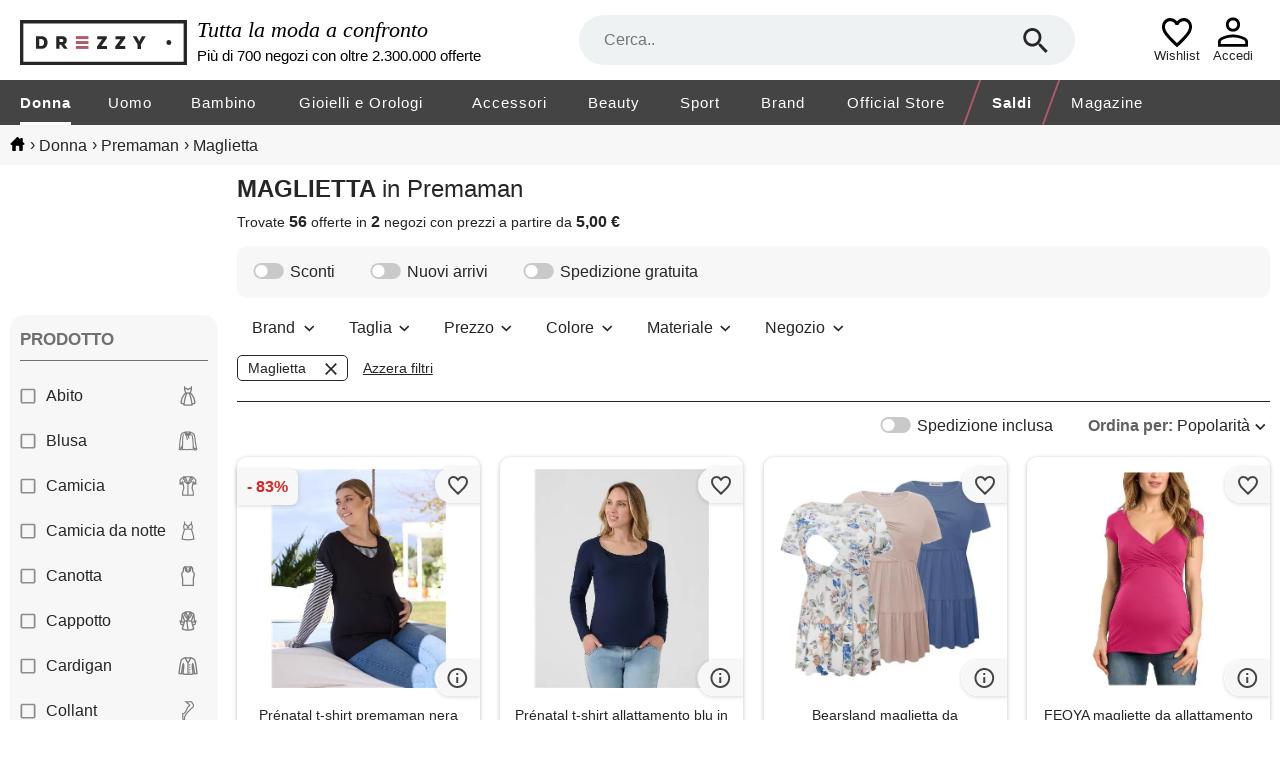

--- FILE ---
content_type: text/html; charset=utf-8
request_url: https://www.drezzy.it/donna/premaman?prodotto=maglietta
body_size: 58063
content:


<!DOCTYPE html>
<html lang="it-IT" xml:lang="it-IT">
<head><title>
	
    Collezione premaman maglietta: prezzi, sconti e offerte moda | Drezzy.it

</title><meta name="classification" content="Moda" />
<meta name="author" content="7Pixel" />
<meta name="owner" content="7Pixel" />
<meta name="distribution" content="Global" />
<meta http-equiv="Content-Type" content="text/html; charset=utf-8" />
<link rel="shortcut icon" href="/favicon.ico" />
<link rel="manifest" href="/web-app-manifest.json">
<link rel="apple-touch-icon" href="/content/img/apple-touch-icon.png">
<link rel="apple-touch-icon" sizes="152x152" href="/content/img/apple-touch-icon-iphone.png">
<link rel="apple-touch-icon" sizes="180x180" href="/content/img/apple-touch-icon-iphone-retina.png">
<link rel="apple-touch-icon" sizes="167x167" href="/content/img/apple-touch-icon-ipad-retina.png">

<link href="https://creativecdn.com" rel="preconnect" />
<link href="https://www.facebook.com" rel="preconnect" />
<link href="https://connect.facebook.net" rel="preconnect" />
<link href="https://bat.bing.com" rel="preconnect" />
<link as="image" href="https://immagini.drezzy.it/offerte-moda/782693997.jpg" rel="preload" />
<link as="image" href="https://immagini.drezzy.it/offerte-moda/746966492.jpg?code=638936327791536410" rel="preload" />
<link as="image" href="https://immagini.drezzy.it/offerte-moda/786608766.jpg?code=639038579629568820" rel="preload" />
<link as="image" href="https://immagini.drezzy.it/offerte-moda/798421016.jpg" rel="preload" />
<link as="image" href="https://immagini.drezzy.it/offerte-moda/780701194.jpg?code=639031200931191911" rel="preload" />


<script nonce="f0658531-1635-43bd-b311-d8cf4b81e078">window.dataLayer = [{"environment":"production","template":"listing","macrocategory_name_dr":"donna","category_id_dr":"100010","category_name_dr":"premaman","offer_ids":["782693997","746966492","786608766","798421016","780701194"]}]</script>

<!-- Google Tag Manager -->
<script nonce="f0658531-1635-43bd-b311-d8cf4b81e078">(function(w,d,s,l,i){w[l]=w[l]||[];w[l].push({'gtm.start':
new Date().getTime(),event:'gtm.js'});var f=d.getElementsByTagName(s)[0],
j=d.createElement(s),dl=l!='dataLayer'?'&l='+l:'';j.async=true;j.src=
'https://gss.drezzy.it/gtm.js?id='+i+dl;f.parentNode.insertBefore(j,f);
})(window,document,'script','dataLayer','GTM-MW28DDD');</script>
<!-- End Google Tag Manager -->


<script type="application/ld+json">{"@type":"ItemList","@context":"http://schema.org","itemListElement":[{"@type":"ListItem","position":1,"item":{"@type":"Product","image":"https://immagini.drezzy.it/offerte-moda/782693997.jpg","url":"https://www.drezzy.it/donna/premaman/782693997/prenatal-t-shirt-premaman-nera-con","name":"Prénatal t-shirt premaman nera con fantasia righe","description":"Come due t-shirt in una, questo modello premaman è caratterizzato da una parte sottostante, con maniche lunghe e fantasia a righe bianche e nere, e da una parte esterna dal design a maniche corte. Lacci annodati a fiocco sul davanti aggiungono un tocco …","brand":{"@type":"Brand","name":"prenatal"},"offers":{"@type":"Offer","availability":"http://schema.org/InStock","itemCondition":"http://schema.org/NewCondition","price":"5.00","priceCurrency":"EUR","seller":{"@type":"Organization","name":"Prenatal"},"name":"Prénatal t-shirt premaman nera con fantasia righe","sku":"711215","url":"https://www.drezzy.it/donna/premaman/782693997/prenatal-t-shirt-premaman-nera-con"}}},{"@type":"ListItem","position":2,"item":{"@type":"Product","image":"https://immagini.drezzy.it/offerte-moda/746966492.jpg?code=638936327791536410","url":"https://www.drezzy.it/donna/premaman/746966492/prenatal-t-shirt-allattamento-blu-in","name":"Prénatal t-shirt allattamento blu in jersey di cotone","description":"T-shirt allattamento manica lunga in jersey stretch blu scuro dalla vestibilità confortevole. Il capo presenta un top sottostante semplice da sollevare, per consentire di allattare in tutta comodità. Grazie alla qualità elastica del tessuto, il capo può …","brand":{"@type":"Brand","name":"prenatal"},"offers":{"@type":"Offer","availability":"http://schema.org/InStock","itemCondition":"http://schema.org/NewCondition","price":"19.99","priceCurrency":"EUR","seller":{"@type":"Organization","name":"Prenatal"},"name":"Prénatal t-shirt allattamento blu in jersey di cotone","sku":"1456541","url":"https://www.drezzy.it/donna/premaman/746966492/prenatal-t-shirt-allattamento-blu-in"}}},{"@type":"ListItem","position":3,"item":{"@type":"Product","image":"https://immagini.drezzy.it/offerte-moda/786608766.jpg?code=639038579629568820","url":"https://www.drezzy.it/donna/premaman/786608766/bearsland-maglietta-da-allattamento-da","name":"Bearsland maglietta da allattamento da donna, a maniche corte, scollo rotondo, confezione da 3, blu foschia e albicocca chiara e rose blu, m","description":"Bearsland maglietta da allattamento da donna, a maniche corte, scollo rotondo, confezione da 3, blu foschia e albicocca chiara e rose blu, m ♥materiale: 94% rayon, 6% elastan. Comodo e morbido. Questo top da allattamento è realizzato con dettagli a …","brand":{"@type":"Brand","name":null},"offers":{"@type":"Offer","availability":"http://schema.org/InStock","itemCondition":"http://schema.org/NewCondition","price":"45.96","priceCurrency":"EUR","seller":{"@type":"Organization","name":"amazon"},"name":"Bearsland maglietta da allattamento da donna, a maniche corte, scollo rotondo, confezione da 3, blu foschia e albicocca chiara e rose blu, m","sku":"b0f1813kzl","url":"https://www.drezzy.it/donna/premaman/786608766/bearsland-maglietta-da-allattamento-da"}}},{"@type":"ListItem","position":4,"item":{"@type":"Product","image":"https://immagini.drezzy.it/offerte-moda/798421016.jpg","url":"https://www.drezzy.it/donna/premaman/798421016/feoya-magliette-da-allattamento-estate-a","name":"FEOYA magliette da allattamento estate a maniche corte t-shirt casual traspirante per gravidanza e post-parto per donne s","description":"FEOYA magliette da allattamento estate a maniche corte t-shirt casual traspirante per gravidanza e post-parto per donne s consiglio per le taglie: le taglie sono misurate manualmente e possono presentare un errore di 1-3 cm. Si prega di controllare la …","brand":{"@type":"Brand","name":null},"offers":{"@type":"Offer","availability":"http://schema.org/InStock","itemCondition":"http://schema.org/NewCondition","price":"32.99","priceCurrency":"EUR","seller":{"@type":"Organization","name":"amazon"},"name":"FEOYA magliette da allattamento estate a maniche corte t-shirt casual traspirante per gravidanza e post-parto per donne s","sku":"b0f5hpfjrm","url":"https://www.drezzy.it/donna/premaman/798421016/feoya-magliette-da-allattamento-estate-a"}}},{"@type":"ListItem","position":5,"item":{"@type":"Product","image":"https://immagini.drezzy.it/offerte-moda/780701194.jpg?code=639031200931191911","url":"https://www.drezzy.it/donna/premaman/780701194/tuqidewu-set-di-3-magliette-da","name":"TUQIDEWU set di 3 magliette da allattamento per donna in tinta unita, per gravidanza e gravidanza, a maniche corte, per donne in gravidanza, con scollo a v, camicetta premaman, grigio/verde/blu scuro, l","description":"Set di 3 magliette da allattamento per donna in tinta unita, per gravidanza e gravidanza, a maniche corte, per donne in gravidanza, con scollo a v, camicetta premaman, grigio/verde/blu scuro, l materiale: maglietta da allattamento regolabile, cinturino …","brand":{"@type":"Brand","name":null},"offers":{"@type":"Offer","availability":"http://schema.org/InStock","itemCondition":"http://schema.org/NewCondition","price":"24.94","priceCurrency":"EUR","seller":{"@type":"Organization","name":"amazon"},"name":"TUQIDEWU set di 3 magliette da allattamento per donna in tinta unita, per gravidanza e gravidanza, a maniche corte, per donne in gravidanza, con scollo a v, camicetta premaman, grigio/verde/blu scuro, l","sku":"b0cwkkysyh","url":"https://www.drezzy.it/donna/premaman/780701194/tuqidewu-set-di-3-magliette-da"}}},{"@type":"ListItem","position":6,"item":{"@type":"Product","image":"https://immagini.drezzy.it/offerte-moda/746968431.jpg","url":"https://www.drezzy.it/donna/premaman/746968431/prenatal-t-shirt-allattamento-blu-in","name":"Prénatal t-shirt allattamento blu in jersey di cotone","description":"T-shirt allattamento manica corta in jersey stretch blu scuro dalla vestibilità morbida e molto confortevole. Il capo presenta un top sottostante semplice da sollevare, per consentire di allattare in tutta comodità. Grazie alla qualità elastica del …","brand":{"@type":"Brand","name":"prenatal"},"offers":{"@type":"Offer","availability":"http://schema.org/InStock","itemCondition":"http://schema.org/NewCondition","price":"19.99","priceCurrency":"EUR","seller":{"@type":"Organization","name":"Prenatal"},"name":"Prénatal t-shirt allattamento blu in jersey di cotone","sku":"1391846","url":"https://www.drezzy.it/donna/premaman/746968431/prenatal-t-shirt-allattamento-blu-in"}}},{"@type":"ListItem","position":7,"item":{"@type":"Product","image":"https://immagini.drezzy.it/offerte-moda/746968426.jpg","url":"https://www.drezzy.it/donna/premaman/746968426/prenatal-t-shirt-allattamento-bianca-in","name":"Prénatal t-shirt allattamento bianca in jersey di cotone","description":"T-shirt allattamento manica corta in jersey stretch bianco dalla vestibilità morbida e molto confortevole. Il capo presenta un top sottostante semplice da sollevare, per consentire di allattare in tutta comodità. Grazie alla qualità elastica del tessuto …","brand":{"@type":"Brand","name":"prenatal"},"offers":{"@type":"Offer","availability":"http://schema.org/InStock","itemCondition":"http://schema.org/NewCondition","price":"19.99","priceCurrency":"EUR","seller":{"@type":"Organization","name":"Prenatal"},"name":"Prénatal t-shirt allattamento bianca in jersey di cotone","sku":"1391845","url":"https://www.drezzy.it/donna/premaman/746968426/prenatal-t-shirt-allattamento-bianca-in"}}},{"@type":"ListItem","position":8,"item":{"@type":"Product","image":"https://immagini.drezzy.it/offerte-moda/746965747.jpg","url":"https://www.drezzy.it/donna/premaman/746965747/prenatal-t-shirt-allattamento-nera-in","name":"Prénatal t-shirt allattamento nera in jersey di cotone","description":"T-shirt allattamento manica lunga in jersey stretch nero, dalla vestibilità confortevole. Il capo presenta un top sottostante semplice da sollevare, per consentire di allattare in tutta comodità. Grazie alla qualità elastica del tessuto, il capo può …","brand":{"@type":"Brand","name":"prenatal"},"offers":{"@type":"Offer","availability":"http://schema.org/InStock","itemCondition":"http://schema.org/NewCondition","price":"19.99","priceCurrency":"EUR","seller":{"@type":"Organization","name":"Prenatal"},"name":"Prénatal t-shirt allattamento nera in jersey di cotone","sku":"1413826","url":"https://www.drezzy.it/donna/premaman/746965747/prenatal-t-shirt-allattamento-nera-in"}}},{"@type":"ListItem","position":9,"item":{"@type":"Product","image":"https://immagini.drezzy.it/offerte-moda/746968437.jpg","url":"https://www.drezzy.it/donna/premaman/746968437/prenatal-t-shirt-allattamento-nera-in","name":"Prénatal t-shirt allattamento nera in jersey di cotone","description":"T-shirt allattamento manica corta in jersey stretch nero dalla vestibilità morbida e molto confortevole. Il capo presenta un top sottostante semplice da sollevare, per consentire di allattare in tutta comodità. Grazie alla qualità elastica del tessuto, …","brand":{"@type":"Brand","name":"prenatal"},"offers":{"@type":"Offer","availability":"http://schema.org/InStock","itemCondition":"http://schema.org/NewCondition","price":"19.99","priceCurrency":"EUR","seller":{"@type":"Organization","name":"Prenatal"},"name":"Prénatal t-shirt allattamento nera in jersey di cotone","sku":"1391847","url":"https://www.drezzy.it/donna/premaman/746968437/prenatal-t-shirt-allattamento-nera-in"}}},{"@type":"ListItem","position":10,"item":{"@type":"Product","image":"https://immagini.drezzy.it/offerte-moda/868495170.jpg","url":"https://www.drezzy.it/donna/premaman/868495170/prenatal-t-shirt-allattamento-righe","name":"Prénatal t-shirt allattamento righe bianco/rosa","description":"T-shirt allattamento in cotone fantasia righe bianche e rosa. Il capo presenta un lembo superiore, pratico da sollevare, e aperture laterali sottostanti, per allattare in totale comfort. Dalla vestibilità morbida e confortevole, può essere indossata …","brand":{"@type":"Brand","name":"prenatal"},"offers":{"@type":"Offer","availability":"http://schema.org/InStock","itemCondition":"http://schema.org/NewCondition","price":"26.99","priceCurrency":"EUR","seller":{"@type":"Organization","name":"Prenatal"},"name":"Prénatal t-shirt allattamento righe bianco/rosa","sku":"1554292","url":"https://www.drezzy.it/donna/premaman/868495170/prenatal-t-shirt-allattamento-righe"}}},{"@type":"ListItem","position":11,"item":{"@type":"Product","image":"https://immagini.drezzy.it/offerte-moda/746966237.jpg?code=638969777877807510","url":"https://www.drezzy.it/donna/premaman/746966237/prenatal-t-shirt-allattamento-con","name":"Prénatal t-shirt allattamento con fantasia righe bianco/blu","description":"T-shirt allattamento in cotone fantasia righe bianche e blu. Il capo presenta un lembo superiore, pratico da sollevare, e aperture laterali sottostanti, per allattare in totale comfort. Dalla vestibilità morbida e confortevole, può essere indossata …","brand":{"@type":"Brand","name":"prenatal"},"offers":{"@type":"Offer","availability":"http://schema.org/InStock","itemCondition":"http://schema.org/NewCondition","price":"8.09","priceCurrency":"EUR","seller":{"@type":"Organization","name":"Prenatal"},"name":"Prénatal t-shirt allattamento con fantasia righe bianco/blu","sku":"1455199","url":"https://www.drezzy.it/donna/premaman/746966237/prenatal-t-shirt-allattamento-con"}}},{"@type":"ListItem","position":12,"item":{"@type":"Product","image":"https://immagini.drezzy.it/offerte-moda/864956133.jpg","url":"https://www.drezzy.it/donna/premaman/864956133/prenatal-t-shirt-allattamento-marrone","name":"Prénatal t-shirt allattamento marrone maniche lunghe","description":"T-shirt allattamento manica lunga in jersey stretch marrone dalla vestibilità confortevole. Il capo presenta un top sottostante semplice da sollevare, per consentire di allattare in tutta comodità. Grazie alla qualità elastica del tessuto, il capo può …","brand":{"@type":"Brand","name":"prenatal"},"offers":{"@type":"Offer","availability":"http://schema.org/InStock","itemCondition":"http://schema.org/NewCondition","price":"19.99","priceCurrency":"EUR","seller":{"@type":"Organization","name":"Prenatal"},"name":"Prénatal t-shirt allattamento marrone maniche lunghe","sku":"1544935","url":"https://www.drezzy.it/donna/premaman/864956133/prenatal-t-shirt-allattamento-marrone"}}},{"@type":"ListItem","position":13,"item":{"@type":"Product","image":"https://immagini.drezzy.it/offerte-moda/864956136.jpg","url":"https://www.drezzy.it/donna/premaman/864956136/prenatal-t-shirt-allattamento-sangallo","name":"Prénatal t-shirt allattamento sangallo bianco","description":"T-shirt allattamento a maniche lunghe. La t-shirt bianca presenta un taglio sotto sen e pratiche aperture laterali con zip per facilitare l'allattamento. Parte inferiore in pizzo sangallo. Modello morbido e confortevole. ","brand":{"@type":"Brand","name":"prenatal"},"offers":{"@type":"Offer","availability":"http://schema.org/InStock","itemCondition":"http://schema.org/NewCondition","price":"26.99","priceCurrency":"EUR","seller":{"@type":"Organization","name":"Prenatal"},"name":"Prénatal t-shirt allattamento sangallo bianco","sku":"1544948","url":"https://www.drezzy.it/donna/premaman/864956136/prenatal-t-shirt-allattamento-sangallo"}}},{"@type":"ListItem","position":14,"item":{"@type":"Product","image":"https://immagini.drezzy.it/offerte-moda/864956199.jpg","url":"https://www.drezzy.it/donna/premaman/864956199/prenatal-t-shirt-allattamento-nera","name":"Prénatal t-shirt allattamento nera maniche lunghe","description":"T-shirt allattamento manica lunga in nero tinta unita dalla vestibilità confortevole. Il capo presenta un top sottostante semplice da scostare, soprattutto grazie all'incrocio frontale, per consentire di allattare in tutta comodità. Grazie alla qualità …","brand":{"@type":"Brand","name":"prenatal"},"offers":{"@type":"Offer","availability":"http://schema.org/InStock","itemCondition":"http://schema.org/NewCondition","price":"26.99","priceCurrency":"EUR","seller":{"@type":"Organization","name":"Prenatal"},"name":"Prénatal t-shirt allattamento nera maniche lunghe","sku":"1558069","url":"https://www.drezzy.it/donna/premaman/864956199/prenatal-t-shirt-allattamento-nera"}}},{"@type":"ListItem","position":15,"item":{"@type":"Product","image":"https://immagini.drezzy.it/offerte-moda/746966531.jpg?code=638969777877807510","url":"https://www.drezzy.it/donna/premaman/746966531/prenatal-t-shirt-allattamento-fantasia","name":"Prénatal t-shirt allattamento fantasia righe nere","description":"T-shirt allattamento con manica lunga e stampa righe bianche e nere. Il capo presenta un lembo superiori, pratico da sollevare, e aperture laterali sottostanti, per allattare in totale comfort. Dalla vestibilità morbida e confortevole, è ideale da …","brand":{"@type":"Brand","name":"prenatal"},"offers":{"@type":"Offer","availability":"http://schema.org/InStock","itemCondition":"http://schema.org/NewCondition","price":"8.09","priceCurrency":"EUR","seller":{"@type":"Organization","name":"Prenatal"},"name":"Prénatal t-shirt allattamento fantasia righe nere","sku":"1456550","url":"https://www.drezzy.it/donna/premaman/746966531/prenatal-t-shirt-allattamento-fantasia"}}},{"@type":"ListItem","position":16,"item":{"@type":"Product","image":"https://immagini.drezzy.it/offerte-moda/768923946.jpg","url":"https://www.drezzy.it/donna/premaman/768923946/prenatal-completo-tuta-nera-e-t-shirt","name":"Prénatal completo tuta nera e t-shirt premaman allattamento","description":"Completo premaman allattamento composto da 2 pezzi. Tuta nera corta in cotone dalla vestibilità ampia e rilassata, comoda da indossare durante la gravidanza. T-shirt bianca manica corta con aperture laterali per agevolare il momento dell'allattamento. - …","brand":{"@type":"Brand","name":"prenatal"},"offers":{"@type":"Offer","availability":"http://schema.org/InStock","itemCondition":"http://schema.org/NewCondition","price":"39.99","priceCurrency":"EUR","seller":{"@type":"Organization","name":"Prenatal"},"name":"Prénatal completo tuta nera e t-shirt premaman allattamento","sku":"1490774","url":"https://www.drezzy.it/donna/premaman/768923946/prenatal-completo-tuta-nera-e-t-shirt"}}},{"@type":"ListItem","position":17,"item":{"@type":"Product","image":"https://immagini.drezzy.it/offerte-moda/868495164.jpg","url":"https://www.drezzy.it/donna/premaman/868495164/prenatal-t-shirt-allattamento-rosa","name":"Prénatal t-shirt allattamento rosa maniche lunghe","description":"T-shirt allattamento manica lunga in jersey stretch rosa dalla vestibilità confortevole. Il capo presenta un top sottostante semplice da sollevare, per consentire di allattare in tutta comodità. Grazie alla qualità elastica del tessuto, il capo può …","brand":{"@type":"Brand","name":"prenatal"},"offers":{"@type":"Offer","availability":"http://schema.org/InStock","itemCondition":"http://schema.org/NewCondition","price":"19.99","priceCurrency":"EUR","seller":{"@type":"Organization","name":"Prenatal"},"name":"Prénatal t-shirt allattamento rosa maniche lunghe","sku":"1554291","url":"https://www.drezzy.it/donna/premaman/868495164/prenatal-t-shirt-allattamento-rosa"}}},{"@type":"ListItem","position":18,"item":{"@type":"Product","image":"https://immagini.drezzy.it/offerte-moda/818501277.jpg","url":"https://www.drezzy.it/donna/premaman/818501277/prenatal-t-shirt-allattamento-rossa","name":"Prénatal t-shirt allattamento rossa maniche lunghe","description":"T-shirt allattamento manica lunga in jersey stretch rosso dalla vestibilità confortevole. Il capo presenta un top sottostante semplice da sollevare, per consentire di allattare in tutta comodità. Grazie alla qualità elastica del tessuto, il capo può …","brand":{"@type":"Brand","name":"prenatal"},"offers":{"@type":"Offer","availability":"http://schema.org/InStock","itemCondition":"http://schema.org/NewCondition","price":"9.99","priceCurrency":"EUR","seller":{"@type":"Organization","name":"Prenatal"},"name":"Prénatal t-shirt allattamento rossa maniche lunghe","sku":"1525395","url":"https://www.drezzy.it/donna/premaman/818501277/prenatal-t-shirt-allattamento-rossa"}}},{"@type":"ListItem","position":19,"item":{"@type":"Product","image":"https://immagini.drezzy.it/offerte-moda/864956120.jpg","url":"https://www.drezzy.it/donna/premaman/864956120/prenatal-t-shirt-allattamento-righe","name":"Prénatal t-shirt allattamento righe bianche/blu","description":"T-shirt allattamento in cotone fantasia righe bianche e blu. Il capo presenta un lembo superiore, pratico da sollevare, e aperture laterali sottostanti, per allattare in totale comfort. Dalla vestibilità morbida e confortevole, può essere indossata …","brand":{"@type":"Brand","name":"prenatal"},"offers":{"@type":"Offer","availability":"http://schema.org/InStock","itemCondition":"http://schema.org/NewCondition","price":"26.99","priceCurrency":"EUR","seller":{"@type":"Organization","name":"Prenatal"},"name":"Prénatal t-shirt allattamento righe bianche/blu","sku":"1544563","url":"https://www.drezzy.it/donna/premaman/864956120/prenatal-t-shirt-allattamento-righe"}}},{"@type":"ListItem","position":20,"item":{"@type":"Product","image":"https://immagini.drezzy.it/offerte-moda/826535904.jpg?code=639038579629568820","url":"https://www.drezzy.it/donna/premaman/826535904/bearsland-maglietta-da-allattamento-da","name":"Bearsland maglietta da allattamento da donna, a maniche lunghe, scollo rotondo, confezione da 3, grigio ferro e viola pastello e viola floreale, xl","description":"Bearsland maglietta da allattamento da donna, a maniche lunghe, scollo rotondo, confezione da 3, grigio ferro e viola pastello e viola floreale, xl materiale: 85% poliestere, 15% elastan, calore eccellente, morbido e morbido al tatto. Questo top da …","brand":{"@type":"Brand","name":null},"offers":{"@type":"Offer","availability":"http://schema.org/InStock","itemCondition":"http://schema.org/NewCondition","price":"45.29","priceCurrency":"EUR","seller":{"@type":"Organization","name":"amazon"},"name":"Bearsland maglietta da allattamento da donna, a maniche lunghe, scollo rotondo, confezione da 3, grigio ferro e viola pastello e viola floreale, xl","sku":"b0fnkh24tt","url":"https://www.drezzy.it/donna/premaman/826535904/bearsland-maglietta-da-allattamento-da"}}},{"@type":"ListItem","position":21,"item":{"@type":"Product","image":"https://immagini.drezzy.it/offerte-moda/578467185.jpg?code=639038579629568820","url":"https://www.drezzy.it/donna/premaman/578467185/bearsland-maglietta-premaman-a-maniche","name":"Bearsland maglietta premaman a maniche corte con scollo rotondo per l'allattamento al seno vestiti per la gravidanza, pois blu lago e grigio chiaro e bianco, l","description":"Bearsland maglietta premaman a maniche corte con scollo rotondo per l'allattamento al seno vestiti per la gravidanza, pois blu lago e grigio chiaro e bianco, l ♥materiale: 93,1% rayon e 6,9% spandex. Comodo e morbido. Top premaman a maniche corte …","brand":{"@type":"Brand","name":null},"offers":{"@type":"Offer","availability":"http://schema.org/InStock","itemCondition":"http://schema.org/NewCondition","price":"48.70","priceCurrency":"EUR","seller":{"@type":"Organization","name":"amazon"},"name":"Bearsland maglietta premaman a maniche corte con scollo rotondo per l'allattamento al seno vestiti per la gravidanza, pois blu lago e grigio chiaro e bianco, l","sku":"b09ydmdc4g","url":"https://www.drezzy.it/donna/premaman/578467185/bearsland-maglietta-premaman-a-maniche"}}},{"@type":"ListItem","position":22,"item":{"@type":"Product","image":"https://immagini.drezzy.it/offerte-moda/815980313.jpg?code=639035373862613748","url":"https://www.drezzy.it/donna/premaman/815980313/love2mi-confezione-da-3-magliette-corte","name":"Love2Mi confezione da 3 magliette corte da allattamento da donna, design sovrapposto, per l'allattamento, nero/bianco nero a righe/albicocca, m","description":"Love2Mi confezione da 3 magliette corte da allattamento da donna, design sovrapposto, per l'allattamento, nero/bianco nero a righe/albicocca, m tessuto a coste: queste magliette da allattamento sono realizzate in 95% viscosa e 5% elastan, una …","brand":{"@type":"Brand","name":null},"offers":{"@type":"Offer","availability":"http://schema.org/OutOfStock","itemCondition":"http://schema.org/NewCondition","price":"48.85","priceCurrency":"EUR","seller":{"@type":"Organization","name":"amazon"},"name":"Love2Mi confezione da 3 magliette corte da allattamento da donna, design sovrapposto, per l'allattamento, nero/bianco nero a righe/albicocca, m","sku":"b0dx1jlfnz","url":"https://www.drezzy.it/donna/premaman/815980313/love2mi-confezione-da-3-magliette-corte"}}},{"@type":"ListItem","position":23,"item":{"@type":"Product","image":"https://immagini.drezzy.it/offerte-moda/839597721.jpg?code=639035735472331848","url":"https://www.drezzy.it/donna/premaman/839597721/ficerd-magliette-premaman-3-pezzi-a","name":"Ficerd magliette premaman 3 pezzi, a maniche lunghe, con scollo a v, a coste, per la gravidanza maglioni invernali termici(rosso vino, verde, nero, xxl)","description":"Ficerd magliette premaman 3 pezzi, a maniche lunghe, con scollo a v, a coste, per la gravidanza maglioni invernali termici(rosso vino, verde, nero, xxl) design elastico in vita: la maglietta premaman a maniche lunghe è realizzata in tessuto elastico, che …","brand":{"@type":"Brand","name":null},"offers":{"@type":"Offer","availability":"http://schema.org/InStock","itemCondition":"http://schema.org/NewCondition","price":"49.99","priceCurrency":"EUR","seller":{"@type":"Organization","name":"amazon"},"name":"Ficerd magliette premaman 3 pezzi, a maniche lunghe, con scollo a v, a coste, per la gravidanza maglioni invernali termici(rosso vino, verde, nero, xxl)","sku":"b0f7fq5756","url":"https://www.drezzy.it/donna/premaman/839597721/ficerd-magliette-premaman-3-pezzi-a"}}},{"@type":"ListItem","position":24,"item":{"@type":"Product","image":"https://immagini.drezzy.it/offerte-moda/736386626.jpg","url":"https://www.drezzy.it/donna/premaman/736386626/overthetee-coppia-magliette-natale","name":"Overthetee coppia magliette natale - incinta - gravidanza - in attesa - del natale e non solo - dolce attesa - pregnant - coppie - fidanzati - marito e moglie - lui lei - coppie natalizie","description":"Overthetee coppia magliette natale - incinta - gravidanza - in attesa - del natale e non solo - dolce attesa - pregnant - coppie - fidanzati - marito e moglie - lui lei - coppie natalizie ❄️ scelta taglie: attraverso il pulsante personalizza potrai …","brand":{"@type":"Brand","name":null},"offers":{"@type":"Offer","availability":"http://schema.org/InStock","itemCondition":"http://schema.org/NewCondition","price":"22.90","priceCurrency":"EUR","seller":{"@type":"Organization","name":"amazon"},"name":"Overthetee coppia magliette natale - incinta - gravidanza - in attesa - del natale e non solo - dolce attesa - pregnant - coppie - fidanzati - marito e moglie - lui lei - coppie natalizie","sku":"b0bnvz7krv","url":"https://www.drezzy.it/donna/premaman/736386626/overthetee-coppia-magliette-natale"}}},{"@type":"ListItem","position":25,"item":{"@type":"Product","image":"https://immagini.drezzy.it/offerte-moda/800044939.jpg?code=639038579629568820","url":"https://www.drezzy.it/donna/premaman/800044939/m-m-c-i-love-you-simpatica-graziosa","name":"M.M.C. i love you - simpatica graziosa t-shirt premaman manica corta per la gravidanza (bianco, large)","description":"M.M.C. i love you - simpatica graziosa t-shirt premaman manica corta per la gravidanza (bianco, large) t-shirt / top con maternità graziosa con stampa baby divertente sul davanti, può essere indossata durante e dopo la gravidanza tutto l'anno. Tessuto …","brand":{"@type":"Brand","name":null},"offers":{"@type":"Offer","availability":"http://schema.org/InStock","itemCondition":"http://schema.org/NewCondition","price":"21.99","priceCurrency":"EUR","seller":{"@type":"Organization","name":"amazon"},"name":"M.M.C. i love you - simpatica graziosa t-shirt premaman manica corta per la gravidanza (bianco, large)","sku":"b07g5kftnk","url":"https://www.drezzy.it/donna/premaman/800044939/m-m-c-i-love-you-simpatica-graziosa"}}},{"@type":"ListItem","position":26,"item":{"@type":"Product","image":"https://immagini.drezzy.it/offerte-moda/579327148.jpg?code=639040340548994190","url":"https://www.drezzy.it/donna/premaman/579327148/m-m-c-ciao-ciao-simpatica-graziosa","name":"M.M.C. ciao ciao - simpatica graziosa t-shirt premaman manica corta per la gravidanza (blu scuro, small)","description":"M.M.C. ciao ciao - simpatica graziosa t-shirt premaman manica corta per la gravidanza (blu scuro, small) t-shirt / top con maternità graziosa con stampa baby divertente sul davanti, può essere indossata durante e dopo la gravidanza tutto l'anno. Tessuto …","brand":{"@type":"Brand","name":null},"offers":{"@type":"Offer","availability":"http://schema.org/InStock","itemCondition":"http://schema.org/NewCondition","price":"28.99","priceCurrency":"EUR","seller":{"@type":"Organization","name":"amazon"},"name":"M.M.C. ciao ciao - simpatica graziosa t-shirt premaman manica corta per la gravidanza (blu scuro, small)","sku":"b07mh8bsnk","url":"https://www.drezzy.it/donna/premaman/579327148/m-m-c-ciao-ciao-simpatica-graziosa"}}},{"@type":"ListItem","position":27,"item":{"@type":"Product","image":"https://immagini.drezzy.it/offerte-moda/866630546.jpg","url":"https://www.drezzy.it/donna/premaman/866630546/frauit-maglietta-allattamento-premaman","name":"FRAUIT maglietta allattamento premaman maglia manica lunga t shirt camicia di maternità gravidanza camicetta donna elegante regali per la moglie","description":"FRAUIT maglietta allattamento premaman maglia manica lunga t shirt camicia di maternità gravidanza camicetta donna elegante regali per la moglie ✿forniamo il servizio di reso, il prezzo più conveniente su tutta la rete. Se avete domande, non esitate a …","brand":{"@type":"Brand","name":null},"offers":{"@type":"Offer","availability":"http://schema.org/InStock","itemCondition":"http://schema.org/NewCondition","price":"20.86","priceCurrency":"EUR","seller":{"@type":"Organization","name":"amazon"},"name":"FRAUIT maglietta allattamento premaman maglia manica lunga t shirt camicia di maternità gravidanza camicetta donna elegante regali per la moglie","sku":"b082kq2mzt","url":"https://www.drezzy.it/donna/premaman/866630546/frauit-maglietta-allattamento-premaman"}}},{"@type":"ListItem","position":28,"item":{"@type":"Product","image":"https://immagini.drezzy.it/offerte-moda/866630620.jpg","url":"https://www.drezzy.it/donna/premaman/866630620/frauit-maglietta-allattamento-premaman","name":"FRAUIT maglietta allattamento premaman maglia manica lunga t shirt camicia di maternità gravidanza camicetta donna elegante regali per la moglie","description":"FRAUIT maglietta allattamento premaman maglia manica lunga t shirt camicia di maternità gravidanza camicetta donna elegante regali per la moglie ✿forniamo il servizio di reso, il prezzo più conveniente su tutta la rete. Se avete domande, non esitate a …","brand":{"@type":"Brand","name":null},"offers":{"@type":"Offer","availability":"http://schema.org/InStock","itemCondition":"http://schema.org/NewCondition","price":"20.86","priceCurrency":"EUR","seller":{"@type":"Organization","name":"amazon"},"name":"FRAUIT maglietta allattamento premaman maglia manica lunga t shirt camicia di maternità gravidanza camicetta donna elegante regali per la moglie","sku":"b082kqhjs7","url":"https://www.drezzy.it/donna/premaman/866630620/frauit-maglietta-allattamento-premaman"}}},{"@type":"ListItem","position":29,"item":{"@type":"Product","image":"https://immagini.drezzy.it/offerte-moda/790338133.jpg","url":"https://www.drezzy.it/donna/premaman/790338133/generic-maglietta-premaman-in-maglia-a","name":"Generic maglietta premaman in maglia a maniche corte girocollo tinta unita asimmetrica per allattamento al seno, confezione da 3 magliette premaman per san valentino, vino, xxl","description":"Maglietta premaman in maglia a maniche corte girocollo tinta unita asimmetrica per allattamento al seno, confezione da 3 magliette premaman per san valentino, vino, xxl camicetta da donna a maniche corte, casual, sport, autunno e sembra grande con jeans …","brand":{"@type":"Brand","name":"valentino"},"offers":{"@type":"Offer","availability":"http://schema.org/InStock","itemCondition":"http://schema.org/NewCondition","price":"23.85","priceCurrency":"EUR","seller":{"@type":"Organization","name":"amazon"},"name":"Generic maglietta premaman in maglia a maniche corte girocollo tinta unita asimmetrica per allattamento al seno, confezione da 3 magliette premaman per san valentino, vino, xxl","sku":"b0dw9fl35b","url":"https://www.drezzy.it/donna/premaman/790338133/generic-maglietta-premaman-in-maglia-a"}}},{"@type":"ListItem","position":30,"item":{"@type":"Product","image":"https://immagini.drezzy.it/offerte-moda/785536561.jpg?code=639038816882109674","url":"https://www.drezzy.it/donna/premaman/785536561/happy-cherry-t-shirt-da-allattamento","name":"Happy Cherry t-shirt da allattamento donna versatile estate zip maniche corte maglietta morbida per poppata tinta unita nero 4xl","description":"Happy Cherry t-shirt da allattamento donna versatile estate zip maniche corte maglietta morbida per poppata tinta unita nero 4xl la maglietta da allattamento a maniche corte è realizzata in 95% cotone e 5% elastan, traspirante e morbido, delicato sulla …","brand":{"@type":"Brand","name":null},"offers":{"@type":"Offer","availability":"http://schema.org/InStock","itemCondition":"http://schema.org/NewCondition","price":"28.99","priceCurrency":"EUR","seller":{"@type":"Organization","name":"amazon"},"name":"Happy Cherry t-shirt da allattamento donna versatile estate zip maniche corte maglietta morbida per poppata tinta unita nero 4xl","sku":"b0f1yg53s9","url":"https://www.drezzy.it/donna/premaman/785536561/happy-cherry-t-shirt-da-allattamento"}}},{"@type":"ListItem","position":31,"item":{"@type":"Product","image":"https://immagini.drezzy.it/offerte-moda/847998833.jpg?code=639026522859331647","url":"https://www.drezzy.it/donna/premaman/847998833/frauit-maglietta-allattamento-premaman","name":"FRAUIT maglietta allattamento premaman maglia manica lunga t shirt camicia di maternità gravidanza camicetta donna elegante regali per la moglie","description":"FRAUIT maglietta allattamento premaman maglia manica lunga t shirt camicia di maternità gravidanza camicetta donna elegante regali per la moglie ✿forniamo il servizio di reso, il prezzo più conveniente su tutta la rete. Se avete domande, non esitate a …","brand":{"@type":"Brand","name":null},"offers":{"@type":"Offer","availability":"http://schema.org/InStock","itemCondition":"http://schema.org/NewCondition","price":"20.86","priceCurrency":"EUR","seller":{"@type":"Organization","name":"amazon"},"name":"FRAUIT maglietta allattamento premaman maglia manica lunga t shirt camicia di maternità gravidanza camicetta donna elegante regali per la moglie","sku":"b0cxnkjs43","url":"https://www.drezzy.it/donna/premaman/847998833/frauit-maglietta-allattamento-premaman"}}},{"@type":"ListItem","position":32,"item":{"@type":"Product","image":"https://immagini.drezzy.it/offerte-moda/684831991.jpg?code=639038579629568820","url":"https://www.drezzy.it/donna/premaman/684831991/unibelle-gravidanza-t-shirt-allattamento","name":"UNibelle gravidanza t-shirt allattamento top allattamento al seno estate maternità canotta senza maniche donne 2pcs rosso+nior xxl","description":"UNibelle gravidanza t-shirt allattamento top allattamento al seno estate maternità canotta senza maniche donne 2pcs rosso+nior xxl 【morbido e confortevole】: realizzato in tessuto misto 95% rayon e 114% elastan. Morbido, confortevole e traspirante per le …","brand":{"@type":"Brand","name":null},"offers":{"@type":"Offer","availability":"http://schema.org/InStock","itemCondition":"http://schema.org/NewCondition","price":"39.99","priceCurrency":"EUR","seller":{"@type":"Organization","name":"amazon"},"name":"UNibelle gravidanza t-shirt allattamento top allattamento al seno estate maternità canotta senza maniche donne 2pcs rosso+nior xxl","sku":"b07855mvsd","url":"https://www.drezzy.it/donna/premaman/684831991/unibelle-gravidanza-t-shirt-allattamento"}}},{"@type":"ListItem","position":33,"item":{"@type":"Product","image":"https://immagini.drezzy.it/offerte-moda/746965735.jpg","url":"https://www.drezzy.it/donna/premaman/746965735/prenatal-t-shirt-allattamento-bianca-in","name":"Prénatal t-shirt allattamento bianca in jersey di cotone","description":"T-shirt allattamento manica lunga in jersey stretch bianco dalla vestibilità confortevole. Il capo presenta un top sottostante semplice da sollevare, per consentire di allattare in tutta comodità. Grazie alla qualità elastica del tessuto, il capo può …","brand":{"@type":"Brand","name":"prenatal"},"offers":{"@type":"Offer","availability":"http://schema.org/InStock","itemCondition":"http://schema.org/NewCondition","price":"19.99","priceCurrency":"EUR","seller":{"@type":"Organization","name":"Prenatal"},"name":"Prénatal t-shirt allattamento bianca in jersey di cotone","sku":"1413824","url":"https://www.drezzy.it/donna/premaman/746965735/prenatal-t-shirt-allattamento-bianca-in"}}},{"@type":"ListItem","position":34,"item":{"@type":"Product","image":"https://immagini.drezzy.it/offerte-moda/818501280.jpg","url":"https://www.drezzy.it/donna/premaman/818501280/prenatal-t-shirt-allattamento-a-righe","name":"Prénatal t-shirt allattamento a righe binache blu","description":"T-shirt allattamento a costina manica lunga in jersey stretch con fantasia righe bicolor bianche e blu. Il capo presenta un lembo superiore, pratico da sollevare, e aperture sottostanti, per consentire di allattare in tutta comodità. Grazie alla qualità …","brand":{"@type":"Brand","name":"prenatal"},"offers":{"@type":"Offer","availability":"http://schema.org/InStock","itemCondition":"http://schema.org/NewCondition","price":"13.49","priceCurrency":"EUR","seller":{"@type":"Organization","name":"Prenatal"},"name":"Prénatal t-shirt allattamento a righe binache blu","sku":"1525417","url":"https://www.drezzy.it/donna/premaman/818501280/prenatal-t-shirt-allattamento-a-righe"}}},{"@type":"ListItem","position":35,"item":{"@type":"Product","image":"https://immagini.drezzy.it/offerte-moda/818125290.jpg","url":"https://www.drezzy.it/donna/premaman/818125290/prenatal-t-shirt-allattamento-maniche","name":"Prénatal t-shirt allattamento maniche lunghe nero/beige","description":"T-shirt allattamento manica lunga in jersey stretch con fantasia righe bicolor. Il capo presenta un lembo superiore, pratico da sollevare, e aperture sottostanti, per consentire di allattare in tutta comodità. Grazie alla qualità elastica del tessuto, …","brand":{"@type":"Brand","name":"prenatal"},"offers":{"@type":"Offer","availability":"http://schema.org/InStock","itemCondition":"http://schema.org/NewCondition","price":"13.49","priceCurrency":"EUR","seller":{"@type":"Organization","name":"Prenatal"},"name":"Prénatal t-shirt allattamento maniche lunghe nero/beige","sku":"1511380","url":"https://www.drezzy.it/donna/premaman/818125290/prenatal-t-shirt-allattamento-maniche"}}},{"@type":"ListItem","position":36,"item":{"@type":"Product","image":"https://immagini.drezzy.it/offerte-moda/829360922.jpg?code=639041182626881872","url":"https://www.drezzy.it/donna/premaman/829360922/sunnybuy-t-shirt-per-allattamento-set-da","name":"SUNNYBUY t-shirt per allattamento set da 3 pezzi - maglietta per allattamento a maniche corte per donna - comodo abbigliamento premaman per gravidanza e allattamento, m","description":"SUNNYBUY t-shirt per allattamento set da 3 pezzi - maglietta per allattamento a maniche corte per donna - comodo abbigliamento premaman per gravidanza e allattamento, m morbido comfort per gravidanza e allattamento: queste magliette da allattamento da …","brand":{"@type":"Brand","name":null},"offers":{"@type":"Offer","availability":"http://schema.org/InStock","itemCondition":"http://schema.org/NewCondition","price":"47.09","priceCurrency":"EUR","seller":{"@type":"Organization","name":"amazon"},"name":"SUNNYBUY t-shirt per allattamento set da 3 pezzi - maglietta per allattamento a maniche corte per donna - comodo abbigliamento premaman per gravidanza e allattamento, m","sku":"b0fbrdphx7","url":"https://www.drezzy.it/donna/premaman/829360922/sunnybuy-t-shirt-per-allattamento-set-da"}}},{"@type":"ListItem","position":37,"item":{"@type":"Product","image":"https://immagini.drezzy.it/offerte-moda/595549114.jpg?code=639040589643621952","url":"https://www.drezzy.it/donna/premaman/595549114/sosolism-set-da-3-magliette-da","name":"Sosolism set da 3 magliette da allattamento estate a maniche corte t-shirt casual per gravidanza e post-parto per donne blu marino, rosso, viola, xx-large","description":"Sosolism set da 3 magliette da allattamento estate a maniche corte t-shirt casual per gravidanza e post-parto per donne blu marino, rosso, viola, xx-large il design a 3 magliette per allattamento soddisfa la tua maternità quotidiana e serve il tuo scopo …","brand":{"@type":"Brand","name":null},"offers":{"@type":"Offer","availability":"http://schema.org/InStock","itemCondition":"http://schema.org/NewCondition","price":"42.99","priceCurrency":"EUR","seller":{"@type":"Organization","name":"amazon"},"name":"Sosolism set da 3 magliette da allattamento estate a maniche corte t-shirt casual per gravidanza e post-parto per donne blu marino, rosso, viola, xx-large","sku":"b08b5g2qbn","url":"https://www.drezzy.it/donna/premaman/595549114/sosolism-set-da-3-magliette-da"}}},{"@type":"ListItem","position":38,"item":{"@type":"Product","image":"https://immagini.drezzy.it/offerte-moda/579394441.jpg?code=639039917912440785","url":"https://www.drezzy.it/donna/premaman/579394441/smallshow-t-shirt-da-donna-premaman-con","name":"Smallshow t shirt da donna premaman con scollo a v maglietta gravidanza con lati increspati set 3 pezzi, black-light grey-navy, 2xl","description":"Smallshow t shirt da donna premaman con scollo a v maglietta gravidanza con lati increspati set 3 pezzi, black-light grey-navy, 2xl il tessuto leggero e confortevole lo ha reso facile da indossare. Le increspature laterali accolgono con delicatezza una …","brand":{"@type":"Brand","name":null},"offers":{"@type":"Offer","availability":"http://schema.org/InStock","itemCondition":"http://schema.org/NewCondition","price":"43.99","priceCurrency":"EUR","seller":{"@type":"Organization","name":"amazon"},"name":"Smallshow t shirt da donna premaman con scollo a v maglietta gravidanza con lati increspati set 3 pezzi, black-light grey-navy, 2xl","sku":"b08br1bc4s","url":"https://www.drezzy.it/donna/premaman/579394441/smallshow-t-shirt-da-donna-premaman-con"}}},{"@type":"ListItem","position":39,"item":{"@type":"Product","image":"https://immagini.drezzy.it/offerte-moda/795491221.jpg?code=638998224676202863","url":"https://www.drezzy.it/donna/premaman/795491221/love2mi-maglietta-premaman-da-donna-a","name":"Love2Mi maglietta premaman da donna, a maniche lunghe, confezione da 3, nero + grigio scuro + verde, xl","description":"Love2Mi maglietta premaman da donna, a maniche lunghe, confezione da 3, nero + grigio scuro + verde, xl morbida e confortevole: questa maglietta premaman realizzata al 95% in viscosa e al 5% di elastan, è morbida, elastica e delicata sulla pelle, per un …","brand":{"@type":"Brand","name":null},"offers":{"@type":"Offer","availability":"http://schema.org/InStock","itemCondition":"http://schema.org/NewCondition","price":"42.92","priceCurrency":"EUR","seller":{"@type":"Organization","name":"amazon"},"name":"Love2Mi maglietta premaman da donna, a maniche lunghe, confezione da 3, nero + grigio scuro + verde, xl","sku":"b0cknjtt8m","url":"https://www.drezzy.it/donna/premaman/795491221/love2mi-maglietta-premaman-da-donna-a"}}},{"@type":"ListItem","position":40,"item":{"@type":"Product","image":"https://immagini.drezzy.it/offerte-moda/813473502.jpg?code=639039917912440785","url":"https://www.drezzy.it/donna/premaman/813473502/love2mi-set-di-3-4-magliette-da","name":"Love2Mi set di 3/4 magliette da allattamento con chiusura lampo nascosta, apertura per allattamento e allattamento","description":"Love2Mi set di 3/4 magliette da allattamento con chiusura lampo nascosta, apertura per allattamento e allattamento accesso discreto all'allattamento con cerniera: queste magliette da allattamento sono dotate di una cerniera nascosta per un facile …","brand":{"@type":"Brand","name":null},"offers":{"@type":"Offer","availability":"http://schema.org/InStock","itemCondition":"http://schema.org/NewCondition","price":"51.31","priceCurrency":"EUR","seller":{"@type":"Organization","name":"amazon"},"name":"Love2Mi set di 3/4 magliette da allattamento con chiusura lampo nascosta, apertura per allattamento e allattamento","sku":"b0f3xzp91w","url":"https://www.drezzy.it/donna/premaman/813473502/love2mi-set-di-3-4-magliette-da"}}},{"@type":"ListItem","position":41,"item":{"@type":"Product","image":"https://immagini.drezzy.it/offerte-moda/835205936.jpg?code=639039265666243384","url":"https://www.drezzy.it/donna/premaman/835205936/love2mi-confezione-da-3-pezzi-di","name":"Love2Mi, confezione da 3 pezzi di magliette per l'allattamento da donna con cerniera, per l'allattamento libero, maglietta per la gravidanza, top per l'allattamento, m","description":"Love2Mi, confezione da 3 pezzi di magliette per l'allattamento da donna con cerniera, per l'allattamento libero, maglietta per la gravidanza, top per l'allattamento, m cerniera nascosta per un allattamento discreto: grazie alla discreta cerniera …","brand":{"@type":"Brand","name":null},"offers":{"@type":"Offer","availability":"http://schema.org/InStock","itemCondition":"http://schema.org/NewCondition","price":"42.74","priceCurrency":"EUR","seller":{"@type":"Organization","name":"amazon"},"name":"Love2Mi, confezione da 3 pezzi di magliette per l'allattamento da donna con cerniera, per l'allattamento libero, maglietta per la gravidanza, top per l'allattamento, m","sku":"b0fl7mn47z","url":"https://www.drezzy.it/donna/premaman/835205936/love2mi-confezione-da-3-pezzi-di"}}},{"@type":"ListItem","position":42,"item":{"@type":"Product","image":"https://immagini.drezzy.it/offerte-moda/853087567.jpg?code=639040340548994190","url":"https://www.drezzy.it/donna/premaman/853087567/riyiper-confezione-da-3-magliette","name":"Riyiper confezione da 3 magliette premaman da donna, maniche lunghe, in maglia a coste, tuniche in cotone, top autunnali(verde chiaro, borgogna, nero, l)","description":"Riyiper confezione da 3 magliette premaman da donna, maniche lunghe, in maglia a coste, tuniche in cotone, top autunnali(verde chiaro, borgogna, nero, l) la confezione include: riceverai 3 confezioni di magliette premaman a maniche lunghe per donna in …","brand":{"@type":"Brand","name":null},"offers":{"@type":"Offer","availability":"http://schema.org/OutOfStock","itemCondition":"http://schema.org/NewCondition","price":"49.99","priceCurrency":"EUR","seller":{"@type":"Organization","name":"amazon"},"name":"Riyiper confezione da 3 magliette premaman da donna, maniche lunghe, in maglia a coste, tuniche in cotone, top autunnali(verde chiaro, borgogna, nero, l)","sku":"b0fssdvd1x","url":"https://www.drezzy.it/donna/premaman/853087567/riyiper-confezione-da-3-magliette"}}},{"@type":"ListItem","position":43,"item":{"@type":"Product","image":"https://immagini.drezzy.it/offerte-moda/862324022.jpg?code=639038579629568820","url":"https://www.drezzy.it/donna/premaman/862324022/love2mi-confezione-da-3-magliette-da","name":"Love2Mi confezione da 3 magliette da allattamento da donna a coste, a doppio strato, per maternità, nero/blu reale/albicocca, l","description":"Love2Mi confezione da 3 magliette da allattamento da donna a coste, a doppio strato, per maternità, nero/blu reale/albicocca, l tessuto a coste: queste magliette da allattamento sono realizzate in 95% viscosa e 5% elastan. Sono realizzati in un mix …","brand":{"@type":"Brand","name":null},"offers":{"@type":"Offer","availability":"http://schema.org/InStock","itemCondition":"http://schema.org/NewCondition","price":"50.08","priceCurrency":"EUR","seller":{"@type":"Organization","name":"amazon"},"name":"Love2Mi confezione da 3 magliette da allattamento da donna a coste, a doppio strato, per maternità, nero/blu reale/albicocca, l","sku":"b0flbnmwrd","url":"https://www.drezzy.it/donna/premaman/862324022/love2mi-confezione-da-3-magliette-da"}}},{"@type":"ListItem","position":44,"item":{"@type":"Product","image":"https://immagini.drezzy.it/offerte-moda/823505790.jpg","url":"https://www.drezzy.it/donna/premaman/823505790/generisch-maglietta-da-allattamento-per","name":"Generisch maglietta da allattamento per donna, comoda da allattamento, con cerniera, look usato, per gravidanza, con tasca, taglie 50, giallo chiaro, s","description":"Generisch maglietta da allattamento per donna, comoda da allattamento, con cerniera, look usato, per gravidanza, con tasca, taglie 50, giallo chiaro, s materiale: tessuto misto, delicato sulla pelle, leggero, traspirante e confortevole caratteristiche: …","brand":{"@type":"Brand","name":null},"offers":{"@type":"Offer","availability":"http://schema.org/InStock","itemCondition":"http://schema.org/NewCondition","price":"26.30","priceCurrency":"EUR","seller":{"@type":"Organization","name":"amazon"},"name":"Generisch maglietta da allattamento per donna, comoda da allattamento, con cerniera, look usato, per gravidanza, con tasca, taglie 50, giallo chiaro, s","sku":"b0fhwbxtrm","url":"https://www.drezzy.it/donna/premaman/823505790/generisch-maglietta-da-allattamento-per"}}},{"@type":"ListItem","position":45,"item":{"@type":"Product","image":"https://immagini.drezzy.it/offerte-moda/608821521.jpg?code=639038579629568820","url":"https://www.drezzy.it/donna/premaman/608821521/m-m-c-impronta-bambino-simpatica","name":"M.M.C. impronta bambino - simpatica graziosa t-shirt premaman manica lunga per la gravidanza (corallo, medium)","description":"M.M.C. impronta bambino - simpatica graziosa t-shirt premaman manica lunga per la gravidanza (corallo, medium) t-shirt / top con maternità graziosa con stampa baby divertente sul davanti, può essere indossata durante e dopo la gravidanza tutto l'anno. …","brand":{"@type":"Brand","name":null},"offers":{"@type":"Offer","availability":"http://schema.org/InStock","itemCondition":"http://schema.org/NewCondition","price":"26.99","priceCurrency":"EUR","seller":{"@type":"Organization","name":"amazon"},"name":"M.M.C. impronta bambino - simpatica graziosa t-shirt premaman manica lunga per la gravidanza (corallo, medium)","sku":"b0cf7nkkg5","url":"https://www.drezzy.it/donna/premaman/608821521/m-m-c-impronta-bambino-simpatica"}}},{"@type":"ListItem","position":46,"item":{"@type":"Product","image":"https://immagini.drezzy.it/offerte-moda/862232938.jpg","url":"https://www.drezzy.it/donna/premaman/862232938/m-m-c-bambino-curioso-simpatica","name":"M.M.C. bambino curioso - simpatica graziosa t-shirt premaman manica lunga per la gravidanza (rosso, medium)","description":"M.M.C. bambino curioso - simpatica graziosa t-shirt premaman manica lunga per la gravidanza (rosso, medium) t-shirt / top con maternità graziosa con stampa baby divertente sul davanti, può essere indossata durante e dopo la gravidanza tutto l'anno. …","brand":{"@type":"Brand","name":null},"offers":{"@type":"Offer","availability":"http://schema.org/InStock","itemCondition":"http://schema.org/NewCondition","price":"28.99","priceCurrency":"EUR","seller":{"@type":"Organization","name":"amazon"},"name":"M.M.C. bambino curioso - simpatica graziosa t-shirt premaman manica lunga per la gravidanza (rosso, medium)","sku":"b07kxzvr9b","url":"https://www.drezzy.it/donna/premaman/862232938/m-m-c-bambino-curioso-simpatica"}}},{"@type":"ListItem","position":47,"item":{"@type":"Product","image":"https://immagini.drezzy.it/offerte-moda/858751952.jpg?code=639040589643621952","url":"https://www.drezzy.it/donna/premaman/858751952/m-m-c-ciao-ciao-simpatica-graziosa","name":"M.M.C. ciao ciao - simpatica graziosa t-shirt premaman manica lunga per la gravidanza (borgogna, small)","description":"M.M.C. ciao ciao - simpatica graziosa t-shirt premaman manica lunga per la gravidanza (borgogna, small) t-shirt / top con maternità graziosa con stampa baby divertente sul davanti, può essere indossata durante e dopo la gravidanza tutto l'anno. Tessuto …","brand":{"@type":"Brand","name":null},"offers":{"@type":"Offer","availability":"http://schema.org/InStock","itemCondition":"http://schema.org/NewCondition","price":"28.99","priceCurrency":"EUR","seller":{"@type":"Organization","name":"amazon"},"name":"M.M.C. ciao ciao - simpatica graziosa t-shirt premaman manica lunga per la gravidanza (borgogna, small)","sku":"b07l44wgbk","url":"https://www.drezzy.it/donna/premaman/858751952/m-m-c-ciao-ciao-simpatica-graziosa"}}},{"@type":"ListItem","position":48,"item":{"@type":"Product","image":"https://immagini.drezzy.it/offerte-moda/868480471.jpg","url":"https://www.drezzy.it/donna/premaman/868480471/frauit-maglietta-allattamento-premaman","name":"FRAUIT maglietta allattamento premaman maglia manica lunga t shirt camicia di maternità gravidanza camicetta donna elegante regali per la moglie","description":"FRAUIT maglietta allattamento premaman maglia manica lunga t shirt camicia di maternità gravidanza camicetta donna elegante regali per la moglie ✿forniamo il servizio di reso, il prezzo più conveniente su tutta la rete. Se avete domande, non esitate a …","brand":{"@type":"Brand","name":null},"offers":{"@type":"Offer","availability":"http://schema.org/InStock","itemCondition":"http://schema.org/NewCondition","price":"20.86","priceCurrency":"EUR","seller":{"@type":"Organization","name":"amazon"},"name":"FRAUIT maglietta allattamento premaman maglia manica lunga t shirt camicia di maternità gravidanza camicetta donna elegante regali per la moglie","sku":"b082kqf9y1","url":"https://www.drezzy.it/donna/premaman/868480471/frauit-maglietta-allattamento-premaman"}}},{"@type":"ListItem","position":49,"item":{"@type":"Product","image":"https://immagini.drezzy.it/offerte-moda/866671566.jpg","url":"https://www.drezzy.it/donna/premaman/866671566/frauit-maglietta-allattamento-premaman","name":"FRAUIT maglietta allattamento premaman maglia manica lunga t shirt camicia di maternità gravidanza camicetta donna elegante regali per la moglie","description":"FRAUIT maglietta allattamento premaman maglia manica lunga t shirt camicia di maternità gravidanza camicetta donna elegante regali per la moglie ✿forniamo il servizio di reso, il prezzo più conveniente su tutta la rete. Se avete domande, non esitate a …","brand":{"@type":"Brand","name":null},"offers":{"@type":"Offer","availability":"http://schema.org/InStock","itemCondition":"http://schema.org/NewCondition","price":"20.86","priceCurrency":"EUR","seller":{"@type":"Organization","name":"amazon"},"name":"FRAUIT maglietta allattamento premaman maglia manica lunga t shirt camicia di maternità gravidanza camicetta donna elegante regali per la moglie","sku":"b082kqhtl3","url":"https://www.drezzy.it/donna/premaman/866671566/frauit-maglietta-allattamento-premaman"}}},{"@type":"ListItem","position":50,"item":{"@type":"Product","image":"https://immagini.drezzy.it/offerte-moda/867693317.jpg","url":"https://www.drezzy.it/donna/premaman/867693317/frauit-maglietta-allattamento-premaman","name":"FRAUIT maglietta allattamento premaman maglia manica lunga t shirt camicia di maternità gravidanza camicetta donna elegante regali per la moglie","description":"FRAUIT maglietta allattamento premaman maglia manica lunga t shirt camicia di maternità gravidanza camicetta donna elegante regali per la moglie ✿forniamo il servizio di reso, il prezzo più conveniente su tutta la rete. Se avete domande, non esitate a …","brand":{"@type":"Brand","name":null},"offers":{"@type":"Offer","availability":"http://schema.org/InStock","itemCondition":"http://schema.org/NewCondition","price":"20.86","priceCurrency":"EUR","seller":{"@type":"Organization","name":"amazon"},"name":"FRAUIT maglietta allattamento premaman maglia manica lunga t shirt camicia di maternità gravidanza camicetta donna elegante regali per la moglie","sku":"b082kqlbg7","url":"https://www.drezzy.it/donna/premaman/867693317/frauit-maglietta-allattamento-premaman"}}},{"@type":"ListItem","position":51,"item":{"@type":"Product","image":"https://immagini.drezzy.it/offerte-moda/860567006.jpg","url":"https://www.drezzy.it/donna/premaman/860567006/m-m-c-best-mom-ever-simpatica","name":"M.M.C. best mom ever - simpatica graziosa t-shirt premaman manica lunga per la gravidanza (turchese, large)","description":"M.M.C. best mom ever - simpatica graziosa t-shirt premaman manica lunga per la gravidanza (turchese, large) scollo rotondo motivo: best mom ever M.M.C. marchio qualit t graziosa maglietta da gravidanza con arricciatura per la crescita della pancia …","brand":{"@type":"Brand","name":null},"offers":{"@type":"Offer","availability":"http://schema.org/InStock","itemCondition":"http://schema.org/NewCondition","price":"21.99","priceCurrency":"EUR","seller":{"@type":"Organization","name":"amazon"},"name":"M.M.C. best mom ever - simpatica graziosa t-shirt premaman manica lunga per la gravidanza (turchese, large)","sku":"b08m96tzth","url":"https://www.drezzy.it/donna/premaman/860567006/m-m-c-best-mom-ever-simpatica"}}},{"@type":"ListItem","position":52,"item":{"@type":"Product","image":"https://immagini.drezzy.it/offerte-moda/867041451.jpg?code=639041363967934044","url":"https://www.drezzy.it/donna/premaman/867041451/m-m-c-impronta-bambino-simpatica","name":"M.M.C. impronta bambino - simpatica graziosa t-shirt premaman manica corta per la gravidanza (bianco, x-large)","description":"M.M.C. impronta bambino - simpatica graziosa t-shirt premaman manica corta per la gravidanza (bianco, x-large) increspature laterali per la crescita della pancia t-shirt da gravidanza con scollo rotondo per donne incinte con motivo divertente motivo: …","brand":{"@type":"Brand","name":null},"offers":{"@type":"Offer","availability":"http://schema.org/InStock","itemCondition":"http://schema.org/NewCondition","price":"28.99","priceCurrency":"EUR","seller":{"@type":"Organization","name":"amazon"},"name":"M.M.C. impronta bambino - simpatica graziosa t-shirt premaman manica corta per la gravidanza (bianco, x-large)","sku":"b0855f3vpg","url":"https://www.drezzy.it/donna/premaman/867041451/m-m-c-impronta-bambino-simpatica"}}},{"@type":"ListItem","position":53,"item":{"@type":"Product","image":"https://immagini.drezzy.it/offerte-moda/868176650.jpg","url":"https://www.drezzy.it/donna/premaman/868176650/kinlybo-maglietta-da-allattamento-a","name":"KINLYBO maglietta da allattamento a maniche corte con cerniera laterale per gravidanza, abbigliamento casual, bianco, l","description":"KINLYBO maglietta da allattamento a maniche corte con cerniera laterale per gravidanza, abbigliamento casual, bianco, l materiale: vestiti per l'allattamento, realizzati in 95% cotone e 5% spandex, tessuto di puro cotone, comodi e traspiranti da …","brand":{"@type":"Brand","name":null},"offers":{"@type":"Offer","availability":"http://schema.org/InStock","itemCondition":"http://schema.org/NewCondition","price":"23.90","priceCurrency":"EUR","seller":{"@type":"Organization","name":"amazon"},"name":"KINLYBO maglietta da allattamento a maniche corte con cerniera laterale per gravidanza, abbigliamento casual, bianco, l","sku":"b0ddtdr5x7","url":"https://www.drezzy.it/donna/premaman/868176650/kinlybo-maglietta-da-allattamento-a"}}},{"@type":"ListItem","position":54,"item":{"@type":"Product","image":"https://immagini.drezzy.it/offerte-moda/868213107.jpg","url":"https://www.drezzy.it/donna/premaman/868213107/kinlybo-maglietta-da-allattamento-a","name":"KINLYBO maglietta da allattamento a maniche corte con cerniera laterale per gravidanza, abbigliamento casual, bianco, s","description":"KINLYBO maglietta da allattamento a maniche corte con cerniera laterale per gravidanza, abbigliamento casual, bianco, s materiale: vestiti per l'allattamento, realizzati in 95% cotone e 5% spandex, tessuto di puro cotone, comodi e traspiranti da …","brand":{"@type":"Brand","name":null},"offers":{"@type":"Offer","availability":"http://schema.org/InStock","itemCondition":"http://schema.org/NewCondition","price":"23.90","priceCurrency":"EUR","seller":{"@type":"Organization","name":"amazon"},"name":"KINLYBO maglietta da allattamento a maniche corte con cerniera laterale per gravidanza, abbigliamento casual, bianco, s","sku":"b0ddtdwq7d","url":"https://www.drezzy.it/donna/premaman/868213107/kinlybo-maglietta-da-allattamento-a"}}},{"@type":"ListItem","position":55,"item":{"@type":"Product","image":"https://immagini.drezzy.it/offerte-moda/870224027.jpg","url":"https://www.drezzy.it/donna/premaman/870224027/kinlybo-maglietta-da-allattamento-a","name":"KINLYBO maglietta da allattamento a maniche corte con cerniera laterale per gravidanza, abbigliamento casual, bianco, m","description":"KINLYBO maglietta da allattamento a maniche corte con cerniera laterale per gravidanza, abbigliamento casual, bianco, m materiale: vestiti per l'allattamento, realizzati in 95% cotone e 5% spandex, tessuto di puro cotone, comodi e traspiranti da …","brand":{"@type":"Brand","name":null},"offers":{"@type":"Offer","availability":"http://schema.org/InStock","itemCondition":"http://schema.org/NewCondition","price":"23.90","priceCurrency":"EUR","seller":{"@type":"Organization","name":"amazon"},"name":"KINLYBO maglietta da allattamento a maniche corte con cerniera laterale per gravidanza, abbigliamento casual, bianco, m","sku":"b0ddtf1p9k","url":"https://www.drezzy.it/donna/premaman/870224027/kinlybo-maglietta-da-allattamento-a"}}},{"@type":"ListItem","position":56,"item":{"@type":"Product","image":"https://immagini.drezzy.it/offerte-moda/849739290.jpg?code=639040589643621952","url":"https://www.drezzy.it/donna/premaman/849739290/m-m-c-coming-soon-simpatica-graziosa","name":"M.M.C. coming soon - simpatica graziosa t-shirt premaman manica lunga per la gravidanza (nero, medium)","description":"M.M.C. coming soon - simpatica graziosa t-shirt premaman manica lunga per la gravidanza (nero, medium) t-shirt / top con maternità graziosa con stampa baby divertente sul davanti, può essere indossata durante e dopo la gravidanza tutto l'anno. Tessuto …","brand":{"@type":"Brand","name":null},"offers":{"@type":"Offer","availability":"http://schema.org/InStock","itemCondition":"http://schema.org/NewCondition","price":"26.99","priceCurrency":"EUR","seller":{"@type":"Organization","name":"amazon"},"name":"M.M.C. coming soon - simpatica graziosa t-shirt premaman manica lunga per la gravidanza (nero, medium)","sku":"b0cps8myd2","url":"https://www.drezzy.it/donna/premaman/849739290/m-m-c-coming-soon-simpatica-graziosa"}}}]}</script>

<meta name="viewport" content="width=device-width" /><style>@charset "UTF-8";*{margin:0;padding:0;border:0;outline:0;font-size:100%;font-weight:normal;background:transparent;vertical-align:baseline;-webkit-font-smoothing:antialiased;font-family:Arial,Helvetica,sans-serif;}* :focus{outline:none;}::-webkit-scrollbar{scrollbar-height:thin;height:5px;}::webkit-scrollbar-track{background:#e6e6e6;}::-webkit-scrollbar-thumb{background-color:#8c8c8c;}html{-webkit-text-size-adjust:100%;-moz-text-size-adjust:100%;-ms-text-size-adjust:100%;text-size-adjust:100%;overflow:-moz-scrollbars-vertical;overflow-y:scroll;overflow-x:hidden;}input::-ms-clear{display:none;}body{color:#262626;}ul{list-style:none;}a{text-decoration:none;color:#262626;}#body_container{width:100%;}#container-full-width,#container,#listing_container,#bread_crumbs_container{width:100%;margin:0 auto;box-sizing:border-box;}#container,#listing_container,#bread_crumbs_container{padding:0 10px;max-width:1700px;background-color:transparent;}#container-full-width{background-color:#efefef;}#body_mid{position:relative;}#sob{width:16.6%;margin-right:1%;padding-top:30px;float:left;position:relative;}#sob .mid{margin-top:54px;}.resultsContent{width:100%;float:right;margin-bottom:20px;}.offer-image-wrapper{position:relative;padding-bottom:100%;}.offer-image-wrapper::before,.offer-image-wrapper.seeSimilars::after{right:0;margin:0;z-index:1;content:'';display:block;position:absolute;pointer-events:all;background-position-x:right;background-position-y:center;background-repeat:no-repeat;}.offer-image-wrapper::before{padding:50px 0 8px 48px;}.offer-image-wrapper.favouriteLink::before{background-image:url("/Content/Img/unpreferred.svg");}.offer-image-wrapper.removeFromWishlist::before{background-image:url("/Content/Img/del_wish.svg");}.offer-image-wrapper.favouriteLink.active::before{background-image:url("/Content/Img/favourited.svg");}.offer-image-wrapper.selectable::before{background-image:url("/Content/Img/bg_checkbox_unchecked.svg");}.offer-image-wrapper.selectable.active::before{background-image:url("/Content/Img/bg_checkbox_checked.svg");}.offer-image-wrapper.seeSimilars::after{bottom:0;padding:21px 0 21px 48px;background-image:url(/Content/Img/info_hover.svg);}.helper{height:100%;display:inline-block;vertical-align:middle;}.radioButton{border-radius:60px;float:left;display:inline;margin:0 4px 0 0;width:14px;height:14px;background:url("/Content/Img/radio.svg");background-size:14px 14px;border:0;}.checked.radioButton{background:url("/Content/Img/radio_checked.svg");background-size:14px 14px;}.checkBox{background-image:url("/Content/Img/checkbox_unchecked.svg");background-size:16px 16px;width:16px;height:16px;display:inline-block;margin:0 4px 0 0;cursor:pointer;vertical-align:text-top;}.checked.checkBox{background-image:url("/Content/Img/checkbox_checked.svg");}.toggle-switch{background-image:url("/Content/Img/toggle_off.svg");background-size:32px 16px;width:32px;height:16px;display:inline-block;margin:0 5px 0 0;cursor:pointer;vertical-align:text-top;}.toggle-switch.on{background-image:url("/Content/Img/toggle_on.svg");}#bread_crumbs{background-color:#f7f7f7;}#bread_crumbs #bread_crumbs_container{padding:11px 10px;}#bread_crumbs #bread_crumbs_container .horizontalLinks{line-height:18px;}#bread_crumbs #bread_crumbs_container .horizontalLinks a:hover{text-decoration:underline;}#bread_crumbs #bread_crumbs_container .horizontalLinks .spacer{margin-left:5px;}#bread_crumbs #bread_crumbs_container .horizontalLinks .spacer::after{content:" ";}#bread_crumbs #bread_crumbs_container .horizontalLinks .breadCrumb{height:16px;line-height:16px;display:inline;vertical-align:middle;word-break:break-all;}#bread_crumbs #bread_crumbs_container .horizontalLinks .breadCrumb:first-child a{width:15px;height:14px;display:inline-block;background-size:15px 14px;background-repeat:no-repeat;background-image:url(/Content/Img/home.svg);}.noFacetsNoSidebarResultsContent{margin-top:20px;}.rotated{transform:rotate(180deg);-ms-transform:rotate(180deg);-moz-transform:rotate(180deg);-webkit-transform:rotate(180deg);-o-transform:rotate(180deg);}.lazy-image{opacity:0;overflow:hidden;position:relative;}.lazy-image:not(.initial){transition:opacity 0s;}.lazy-image.initial,.lazy-image.loaded,.lazy-image.error,.lazy-image.loading{opacity:1;}.lazy-image[src=""]{width:0;visibility:hidden;}.recaptcha-v2{position:relative;}.recaptcha-v2:has(div){padding-top:78px;}.recaptcha-v2:has(div) div{top:0;left:0;right:0;width:100%;height:78px;margin:0 auto;position:absolute;}.recaptcha-v2:has(div).compact{padding-top:144px;}.recaptcha-v2:has(div).compact div{width:158px;}@media screen and (min-width:1501px){.noFacetsNoSidebarResultsContent .offers_container .pb:nth-of-type(5n+1) #wishlistPopupContainer{left:6px;}}@media screen and (min-width:1101px) and (max-width:1500px){.noFacetsNoSidebarResultsContent .offers_container .pb:nth-of-type(4n+1) #wishlistPopupContainer{left:6px;}}@media screen and (min-width:700px) and (max-width:1100px){.noFacetsNoSidebarResultsContent .offers_container .pb:nth-of-type(3n+1) #wishlistPopupContainer{left:6px;}}@media screen and (max-width:1100px){body.menu_active{top:0;width:100%;position:fixed;}}@media screen and (max-width:1000px){#bread_crumbs #bread_crumbs_container{font-size:13px;padding:9px 10px 9px 6px;}#bread_crumbs #bread_crumbs_container .horizontalLinks{line-height:12px;}#bread_crumbs #bread_crumbs_container .horizontalLinks .spacer{margin-left:5px;font-size:12px;}#bread_crumbs #bread_crumbs_container .horizontalLinks .breadCrumb{height:15px;line-height:15px;}#bread_crumbs #bread_crumbs_container .horizontalLinks .breadCrumb:first-child a{background-size:15px 13px;}#listing_container{padding:0;}#sob{display:none;}.resultsContent{margin-top:0;}.offer-image-wrapper::before{padding:42px 0 8px 50px;border-radius:0 10px 0 0;}}#header{width:100%;position:relative;display:inline-block;-webkit-tap-highlight-color:transparent;-webkit-touch-callout:none;-webkit-user-select:none;-khtml-user-select:none;-moz-user-select:none;-ms-user-select:none;user-select:none;}#header .claim{width:25%;margin:0 10px;color:#000;display:inline-block;vertical-align:middle;}#header .firstRow{font-size:22px;font-style:italic;font-family:serif;margin-bottom:4px;}#header .secondRow{font-size:15px;}.container-hr,#navbar,.sub-navbar{width:100%;margin:0 auto;display:block;max-width:1700px;box-sizing:border-box;}.search-hr{width:50.5%;margin:15px 0;position:relative;display:inline-block;vertical-align:middle;z-index:20;}.search-hr .searchform{z-index:15;height:50px;position:relative;}.search-hr .separator{border-top:1px solid #8c8c8c;width:calc(100% - 52px);position:absolute;margin:0 auto;right:0;left:0;display:none;}.search-hr .separator.active{display:block;}.search-hr input{width:100%;height:50px;font-size:16px;border-radius:25px;box-sizing:border-box;text-overflow:ellipsis;padding:0 80px 0 25px;background:#eef2f3;}.search-hr .searchbox-submit{top:0;right:0;z-index:3;margin:10px 25px;position:absolute;width:30px;height:30px;cursor:pointer;background-position:center;background-image:url("/Content/img/search.svg");background-repeat:no-repeat;background-size:25px 25px;}.search-hr .field-validation-error{top:41px;}.autocomplete{top:30px !important;left:0 !important;z-index:10;width:100% !important;overflow:hidden;padding:35px 25px 20px 25px;box-sizing:border-box;border-radius:0 0 25px 25px;border:1px solid #eef2f3;background:#eef2f3;cursor:pointer;position:absolute;box-shadow:1px 2px 12px 0 rgba(0,0,0,.2);}.autocomplete li{font-size:16px;border-radius:0;}.autocomplete li[data-facetname]:not(:first-child){margin-top:5px;padding-top:10px;border-top:1px solid #8c8c8c;}.autocomplete li[data-facetname]::before{content:attr(data-facetname);display:inline-block;width:74px;margin-right:calc(100% - 74px);font-weight:bold;vertical-align:top;line-height:24px;}.autocomplete li.autocomplete-active .value{border-radius:5px;background:#fff;}.autocomplete li .value{width:calc(100% - 89px);display:inline-block;box-sizing:border-box;margin-left:89px;padding:5px 10px;line-height:24px;}.autocomplete li .value b{font-weight:bold;}.autocomplete:empty{display:none;}.container-hr{position:relative;}.container-hr .hamburger-cont{display:none;margin:0 20px;width:30px;height:30px;cursor:pointer;background-position:center;background-image:url("/Content/img/hamburger.svg");background-repeat:no-repeat;background-size:34px 30px;}.container-hr .logo-hr{width:13.5%;display:inline-block;vertical-align:middle;}.container-hr .logo-hr a::before{content:'';background-image:url(/Content/img/season/head_logo_dark.svg);width:100%;max-width:100%;padding-top:49px;display:block;background-position:left bottom;background-repeat:no-repeat;}.container-hr .temporary-wishlist-or-logged{display:inline-block;right:80px;position:absolute;text-align:center;margin-top:5px;}.container-hr .temporary-wishlist-or-logged a .icon_wishlist_empty,.container-hr .temporary-wishlist-or-logged a .icon_wishlist_fulled{padding-bottom:43px;box-sizing:border-box;margin:0 auto;background-position:bottom;background-repeat:no-repeat;background-size:30px 30px;}.container-hr .temporary-wishlist-or-logged a .icon_wishlist_empty{background-image:url(/Content/Img/wishlist-empty.svg);}.container-hr .temporary-wishlist-or-logged a .icon_wishlist_fulled{position:relative;background-image:url(/Content/Img/wishlist-fulled.svg);}.container-hr .temporary-wishlist-or-logged a .icon_wishlist_fulled .number_of_items{position:absolute;bottom:0;left:66%;top:48%;font-size:17px;font-weight:bold;line-height:19.55px;text-align:center;color:#ae5a69;}.container-hr .temporary-wishlist-or-logged a span{display:block;font-size:13px;}.container-hr .loginOrProfile{display:inline-block;right:20px;position:absolute;text-align:center;margin-top:5px;}.container-hr .loginOrProfile a::before{content:'';padding-top:43px;display:block;width:54px;background-position:bottom;background-repeat:no-repeat;background-size:32px 32px;}.container-hr .loginOrProfile a.icon_logged::before{background-image:url(/Content/Img/logged.svg);}.container-hr .loginOrProfile a.icon_login::before{background-image:url(/Content/Img/login.svg);}.container-hr .loginOrProfile a span{display:block;font-size:13px;}.categories-menu{width:100%;display:block;background-color:#444;}.categories-menu .close-menu-container{z-index:25;display:none;position:relative;text-transform:uppercase;background-color:#fff;border-bottom:1px solid #e6e6e6;line-height:20px;padding:25px 20px;}.categories-menu .close-menu-container::after{content:'×';right:20px;cursor:pointer;font-size:40px;position:absolute;}.categories-menu .inner-menu-container #navbar{letter-spacing:1px;}.categories-menu .inner-menu-container #navbar>.navbar-item{font-size:15px;line-height:15px;padding:0 1.5%;float:left;}.categories-menu .inner-menu-container #navbar>.navbar-item:first-child{padding-left:0;}.categories-menu .inner-menu-container #navbar>.navbar-item:last-of-type:not(.highlighted){padding-right:0;}.categories-menu .inner-menu-container #navbar>.navbar-item>a{position:relative;color:#fff;display:inline-block;text-decoration:none;padding:15px 0 12px 0;border-bottom:3px solid #444;}.categories-menu .inner-menu-container #navbar>.navbar-item>a .mobile-label{display:none;}.categories-menu .inner-menu-container #navbar>.navbar-item .sub{left:0;z-index:15;width:100%;font-size:14px;position:absolute;background:#fff;}.categories-menu .inner-menu-container #navbar>.navbar-item .sub .sub-navbar{display:-moz-box;display:-webkit-box;display:-ms-flexbox;display:-webkit-flex;display:flex;box-sizing:border-box;align-items:flex-start;text-align:left;}.categories-menu .inner-menu-container #navbar>.navbar-item .sub .sub-navbar .links{width:20%;}.categories-menu .inner-menu-container #navbar>.navbar-item .sub .sub-navbar .links::before{content:attr(title);text-transform:uppercase;margin-bottom:20px;display:block;font-weight:bold;}.categories-menu .inner-menu-container #navbar>.navbar-item .sub .sub-navbar .links a{display:block;padding:6px 0;line-height:20px;margin-right:10px;}.categories-menu .inner-menu-container #navbar>.navbar-item .sub .sub-navbar .links a::first-letter {text-transform:uppercase;}.categories-menu .inner-menu-container #navbar>.navbar-item .sub .sub-navbar .links a:hover{text-decoration:underline;}.categories-menu .inner-menu-container #navbar>.navbar-item .sub .sub-navbar .sub-image-container{width:40%;display:block;position:relative;padding-bottom:22%;}.categories-menu .inner-menu-container #navbar>.navbar-item .sub .sub-navbar .sub-image-container span{padding:20px;display:block;font-weight:bold;text-transform:none;}.categories-menu .inner-menu-container #navbar>.navbar-item .sub .sub-navbar .sub-image-container:hover span{text-decoration:underline;}.categories-menu .inner-menu-container #navbar>.navbar-item .sub .close-submenu{display:none;}.categories-menu .inner-menu-container #navbar>.navbar-item .sub .close-submenu::before{content:'❮';cursor:pointer;display:inline-block;padding:15px 20px;}.categories-menu .inner-menu-container #navbar>.navbar-item .sub .close-submenu a{line-height:50px;padding:0;}.categories-menu .desktop-image{display:none;max-width:100%;}@media screen and (min-width:1700px){#navbar{padding:0 20px;}}@media screen and (max-width:1200px){.categories-menu .inner-menu-container #navbar>.navbar-item{padding:0 1.2%;}}@media screen and (min-width:1101px){.container-hr,#navbar,.sub-navbar{padding:0 20px;}#navbar{display:table;overflow:hidden;}.categories-menu .inner-menu-container #navbar>.navbar-item>a:before{display:block;content:attr(title);visibility:hidden;font-weight:bold;height:0;overflow:hidden;}.categories-menu .inner-menu-container #navbar>.navbar-item:hover .sub{visibility:visible;transition-delay:.4s;}.categories-menu .inner-menu-container #navbar>.navbar-item:hover>a::after{left:0;right:0;width:0;height:0;content:'';bottom:-3px;margin:0 auto;position:absolute;border-left:solid 10px transparent;border-right:solid 10px transparent;border-bottom:solid 7px #fff;}.categories-menu .inner-menu-container #navbar>.navbar-item:hover>a.selected{border-bottom:solid 3px #444;}.categories-menu .inner-menu-container #navbar>.navbar-item:hover .desktop-image{display:block;position:absolute;}.categories-menu .inner-menu-container #navbar>.navbar-item .sub{visibility:hidden;transition:.4s visibility;box-shadow:0 10px 10px RGBA(59,81,102,.3);}.categories-menu .inner-menu-container #navbar>.navbar-item .sub .sub-navbar{padding-top:30px;padding-bottom:30px;}.categories-menu .inner-menu-container #navbar>.navbar-item .sub .sub-navbar .links{padding-top:10px;padding-bottom:10px;}.categories-menu .inner-menu-container #navbar>.navbar-item .sub .sub-navbar .sub-image-container span{right:-20px;bottom:20px;padding:5px 20px;position:absolute;color:#fff;background:#262626;border:1px solid #262626;}.categories-menu .inner-menu-container #navbar>.navbar-item .selected{font-weight:bold;border-bottom:3px solid #fff;}.categories-menu .inner-menu-container #navbar>.navbar-item.highlighted{border-left:2px solid #ae5a69;border-right:2px solid #ae5a69;-webkit-transform:skewX(-20deg);-moz-transform:skewX(-20deg);-ms-transform:skewX(-20deg);transform:skewX(-20deg);}.categories-menu .inner-menu-container #navbar>.navbar-item.highlighted>a{-webkit-transform:skewX(20deg);-moz-transform:skewX(20deg);-ms-transform:skewX(20deg);transform:skewX(20deg);font-weight:bold;}.categories-menu .inner-menu-container #navbar>.navbar-item.highlighted>a .desktop-label{font-weight:bold;}}@media screen and (max-width:1400px){.container-hr .search-hr{width:40%;}}@media screen and (max-width:1300px){#header .claim{width:30%;}}@media screen and (max-width:1100px){#header{border-bottom:1px solid #e6e6e6;}#header .claim{display:none;}.container-hr .hamburger-cont{margin:0;padding:20px 10px;display:inline-block;vertical-align:middle;background-position-y:12px;}.container-hr .hamburger-cont span{top:42px;left:18px;display:block;font-size:13px;position:absolute;}.container-hr .logo-hr{margin:10px;width:185px;}.container-hr .logo-hr a::before{padding-top:50px;}.container-hr .search-hr{left:275px;right:10px;width:auto;position:absolute;margin:10px 120px 0 0;}.container-hr .temporary-wishlist-or-logged{right:70px;}.container-hr .loginOrProfile{right:10px;}.container-hr .loginOrProfile,.container-hr .temporary-wishlist-or-logged{margin-top:0;}.categories-menu{top:0;height:0;bottom:0;z-index:25;width:250px;left:-300px;position:fixed;text-align:left;overflow:hidden;background:#fff;}.categories-menu.active{left:0;height:100%;}.categories-menu.active~.menu-background{top:0;left:0;z-index:20;width:100%;height:100%;position:fixed;background:rgba(0,0,0,.5);}.categories-menu .close-menu-container{display:block;}.categories-menu .inner-menu-container{top:0;width:270px;height:100%;max-height:100%;padding-top:86px;overflow-y:scroll;position:absolute;box-sizing:border-box;}.categories-menu .inner-menu-container #navbar{width:250px;margin:0;}.categories-menu .inner-menu-container #navbar>.navbar-item{margin:0;padding:0;float:none;display:block;}.categories-menu .inner-menu-container #navbar>.navbar-item:hover>a{border-bottom:0;}.categories-menu .inner-menu-container #navbar>.navbar-item:last-child{padding-bottom:15px;}.categories-menu .inner-menu-container #navbar>.navbar-item>a{display:block;border-bottom:0;padding:15px 20px;color:#262626;}.categories-menu .inner-menu-container #navbar>.navbar-item>a .desktop-label{display:none;}.categories-menu .inner-menu-container #navbar>.navbar-item>a .mobile-label{display:inline-block;}.categories-menu .inner-menu-container #navbar>.navbar-item>a:hover{text-decoration:underline;}.categories-menu .inner-menu-container #navbar>.navbar-item>a.filled-menu::after{content:'❯';position:absolute;right:20px;}.categories-menu .inner-menu-container #navbar>.navbar-item.highlighted a{font-weight:bold;color:#ae5a69;}.categories-menu .inner-menu-container #navbar>.navbar-item.highlighted a .mobile-label{font-weight:bold;}.categories-menu .inner-menu-container #navbar>.navbar-item .sub{top:0;bottom:0;left:-300px;width:250px;height:100%;display:block;max-height:100%;overflow:hidden;position:fixed;padding-top:70px;box-sizing:border-box;background:#fff;text-align:left;}.categories-menu .inner-menu-container #navbar>.navbar-item .sub.active{left:0;}.categories-menu .inner-menu-container #navbar>.navbar-item .sub .sub-navbar{-webkit-flex-wrap:wrap;flex-wrap:wrap;}.categories-menu .inner-menu-container #navbar>.navbar-item .sub .sub-navbar .links{width:100%;padding:10px 0;border-bottom:1px solid #e6e6e6;}.categories-menu .inner-menu-container #navbar>.navbar-item .sub .sub-navbar .links a{margin:10px 20px;}.categories-menu .inner-menu-container #navbar>.navbar-item .sub .sub-navbar .links::before{margin:20px;}.categories-menu .inner-menu-container #navbar>.navbar-item .sub .sub-navbar .sub-image-container{width:100%;}.categories-menu .inner-menu-container #navbar>.navbar-item .sub .sub-navbar .sub-image-container span{right:20px;bottom:10px;}.categories-menu .inner-menu-container #navbar>.navbar-item .sub .close-submenu{display:block;}}@media screen and (min-width:769px) and (max-width:1100px){.container-hr{padding:0 10px;}}@media screen and (max-width:768px){#header{border-bottom:0;}#header .autocomplete{left:6px !important;width:calc(100% - 12px) !important;top:30% !important;border-radius:10px 10px 25px 25px;padding-top:45px;}.container-hr .logo-hr{left:0;right:0;top:0;height:34px;width:128px;margin:0 auto;padding-top:10px;position:absolute;}.container-hr .logo-hr a::before{padding-top:34px;}.container-hr .hamburger-cont{padding:12px 13px 14px;background-size:23px 22px;background-position-y:13px;background-position-x:18px;}.container-hr .hamburger-cont span{top:34px;left:18px;font-size:9px;}.container-hr .temporary-wishlist-or-logged{right:50px;padding:0 7px;}.container-hr .temporary-wishlist-or-logged a .icon_wishlist_empty,.container-hr .temporary-wishlist-or-logged a .icon_wishlist_fulled{padding-bottom:35px;background-size:21px 21px;}.container-hr .temporary-wishlist-or-logged a .icon_wishlist_fulled .number_of_items{font-size:12px;}.container-hr .temporary-wishlist-or-logged a span{font-size:9px;}.container-hr .loginOrProfile a::before{width:45px;background-size:21px 21px;padding-top:35px;}.container-hr .loginOrProfile a span{font-size:9px;}.container-hr .search-hr{display:block;width:100%;height:46px;left:inherit;right:0;margin:0;position:relative;background-color:#444;}.container-hr .search-hr .separator{width:calc(100% - 64px);}.container-hr .search-hr.active .searchbox-reset{display:block;}.container-hr .search-hr input{width:calc(100% - 12px);padding:0 55px;background:#eef2f3;margin:7px 6px;height:32px;}.container-hr .search-hr .searchbox-submit{z-index:0;left:0;background-size:20px 20px;top:0;margin:8px 25px;}.container-hr .search-hr .searchbox-reset{right:0;z-index:0;display:none;position:absolute;top:0;margin:8px 25px;width:30px;height:30px;cursor:pointer;background-position:center;background-image:url("/Content/img/close.svg");background-repeat:no-repeat;background-size:25px 25px;}.container-hr .search-hr .field-validation-error{margin:0 6px;}}@media screen and (max-width:420px){.container-hr .temporary-wishlist-or-logged{right:45px;}.container-hr .loginOrProfile{right:5px;}}#footer{display:-moz-box;display:-webkit-box;display:-ms-flexbox;display:-webkit-flex;display:flex;-webkit-flex-wrap:wrap;flex-wrap:wrap;background-color:#f5f5f5;width:100%;}#footer .footer-content{display:-moz-box;display:-webkit-box;display:-ms-flexbox;display:-webkit-flex;display:flex;-webkit-flex-wrap:wrap;flex-wrap:wrap;width:100%;max-width:1700px;margin:auto;white-space:nowrap;}#footer .links-list:nth-child(1):before{content:"DREZZY.IT";}#footer .links-list:nth-child(2):before{content:"LINK UTILI";}#footer .links-list:nth-child(3):before{content:"INFORMATIVE";}#footer .social:before{content:"SEGUICI SU";width:100%;}#footer .links-list:before{width:100%;}#footer .links-list{width:calc(27% - 30px);}#footer .links-list,#footer .social-list{display:-moz-box;display:-webkit-box;display:-ms-flexbox;display:-webkit-flex;display:flex;-webkit-flex-direction:column;flex-direction:column;padding:37px 0 37px 30px;font-size:14px;font-weight:bold;}#footer .links-list a,#footer .social-list a{width:fit-content;height:16px;margin-top:15px;color:#000;}#footer .social-list{background-color:#fafafa;width:calc(19% - 30px);padding-left:0;margin-top:20px;padding-top:17px;margin-right:30px;border-radius:10px 10px 0 0;}#footer .social-list .social{margin:auto;font-weight:bold;}#footer .social-list .social a:nth-child(1):before{content:url("/content/img/in_footer.svg");}#footer .social-list .social a:nth-child(2):before{content:url("/content/img/fb_footer.svg");}#footer .social-list .social a:nth-child(3):before{content:url("/content/img/tw_footer.svg");}#footer .social-list .social a:nth-child(4):before{content:url("/content/img/pinterest_footer.svg");}#footer .social-list .social a:before{min-width:20px;min-height:20px;margin-top:2px;margin-right:14px;}#footer .social-list .social a{display:-moz-box;display:-webkit-box;display:-ms-flexbox;display:-webkit-flex;display:flex;align-items:center;}#footer .footer7pixel{width:100%;font-size:12px;line-height:54px;text-align:center;color:#000;background-color:#fafafa;}#footer .footer7pixel a{color:#000;}#footer .server-type{left:20px;z-index:999;bottom:20px;padding:10px;position:fixed;font-weight:bold;color:#fff;border-radius:20px;border:1px solid #fff;background-color:#ae5a69;}@media screen and (max-width:1100px){#footer .links-list{width:calc(26% - 30px);}#footer .social-list{width:calc(22% - 30px);}}@media screen and (max-width:800px){#footer .footer-content a{margin:35px 21px 0 25px;}#footer .links-list:before{width:calc(100% - 25px);padding-left:25px;}#footer .social:before{display:grid;grid-column-start:1;grid-column-end:3;text-align:center;}#footer .links-list{width:50%;padding:23px 0 0 0;}#footer .links-list:nth-child(3),#footer .social{display:grid;}#footer .links-list:nth-child(3) a,#footer .social a{width:fit-content;}#footer .links-list:nth-child(3) a:nth-child(1),#footer .social a:nth-child(1){grid-column-start:1;}#footer .links-list:nth-child(3) a:nth-child(2),#footer .social a:nth-child(2){grid-row-start:3;}#footer .links-list:nth-child(3) a:nth-child(3),#footer .social a:nth-child(3){grid-column-start:2;}#footer .links-list:nth-child(3){width:100%;padding:48px 0 37px 0;}#footer .social-list{width:100%;margin-top:0;margin-right:0;border-radius:0;border-bottom:1px solid #c9c9c9;padding:22px 0 0 0;}#footer .social-list .social{margin:unset;}#footer .social-list .social a{font-size:14px;}#footer .social-list .social a:before{min-width:35px;min-height:35px;}#footer .social-list .social a:nth-child(even){margin-bottom:36px;}#footer .footer7pixel{line-height:49px;}}@media screen and (max-width:800px) and (min-width:601px){#footer .social:before{grid-column-end:5;}#footer .social{grid-auto-columns:25%;}#footer .social a:nth-child(2){grid-row-start:2;grid-column-start:3;}#footer .social a:nth-child(3){grid-column-start:2;}#footer .social a:nth-child(4){grid-column-start:4;}}@media screen and (max-width:600px){#footer .social:before{grid-column-end:3;}#footer .social{grid-auto-columns:50%;}#footer .social a{width:fit-content;}#footer .social a:nth-child(3){grid-column-start:2;}#footer .social a:nth-child(even){margin-top:50px;}}.field-validation-error{left:0;right:0;z-index:1;bottom:0;margin:0 auto;max-width:550px;position:absolute;text-align:center;height:fit-content;font-size:15px;font-weight:bold;padding:3px 10px;border-radius:3px;border:1px solid #262626;background-color:#fff;color:#d62828;}.field-validation-error:empty{display:none;}.field-validation-error::after,.field-validation-error::before{content:'';left:50%;bottom:100%;display:block;position:absolute;border-style:solid;}.field-validation-error::after{border-width:9px;margin-left:-4px;border-color:transparent transparent #fff transparent;}.field-validation-error::before{margin-left:-5px;border-width:10px;border-color:transparent transparent #262626 transparent;}@media screen and (max-width:1300px){.field-validation-error{bottom:4px;padding:3px;font-size:12px;}}.widget-newsletter{width:100%;font-size:18px;position:relative;color:#fff;box-sizing:border-box;background-color:#444;}.widget-newsletter .widget-wrapper{max-width:1700px;margin:0 auto;overflow:unset;}.widget-newsletter .widget-wrapper .error-message{margin:55px 0;padding:0 25px;font-size:20px;text-align:center;}.widget-newsletter .widget-wrapper .error-message::before{content:'';width:23px;height:23px;display:inline-block;vertical-align:bottom;margin-right:15px;background-size:23px 23px;background-repeat:no-repeat;background-image:url(/Content/Img/icon_NL_wrong.svg);}.widget-newsletter .widget-wrapper .widget-newsletter-menu{padding:30px 25px;}.widget-newsletter .widget-wrapper .widget-newsletter-menu .newsletter-message{left:0;right:0;top:50%;margin:0 auto;font-size:20px;padding:0 30px;max-width:1700px;visibility:hidden;position:absolute;text-align:center;box-sizing:border-box;transform:translateY(-50%);}.widget-newsletter .widget-wrapper .widget-newsletter-menu .newsletter-message::before{content:'';width:23px;height:23px;display:inline-block;vertical-align:bottom;margin-right:15px;background-size:23px 23px;background-repeat:no-repeat;background-image:url(/Content/Img/icon_NL_right.svg);}.widget-newsletter .widget-wrapper .widget-newsletter-menu .form{width:100%;}.widget-newsletter .widget-wrapper .widget-newsletter-menu .form .form-fields{width:100%;}.widget-newsletter .widget-wrapper .widget-newsletter-menu .form .form-fields .container{display:block;padding-left:25px;margin-bottom:12px;cursor:pointer;-webkit-tap-highlight-color:transparent;-webkit-touch-callout:none;-webkit-user-select:none;-khtml-user-select:none;-moz-user-select:none;-ms-user-select:none;user-select:none;}.widget-newsletter .widget-wrapper .widget-newsletter-menu .form .form-fields .container input{position:absolute;opacity:0;cursor:pointer;}.widget-newsletter .widget-wrapper .widget-newsletter-menu .form .form-fields .checkmark{position:absolute;top:0;left:0;height:11px;width:11px;border:2px solid #000;background-color:#fff;}.widget-newsletter .widget-wrapper .widget-newsletter-menu .form .form-fields .container:hover input~.checkmark{background-color:#e6e6e6;}.widget-newsletter .widget-wrapper .widget-newsletter-menu .form .form-fields .container input:checked~.checkmark{border-color:#ae5a69;background-color:#ae5a69;}.widget-newsletter .widget-wrapper .widget-newsletter-menu .form .form-fields .checkmark:after{content:'';position:absolute;display:none;}.widget-newsletter .widget-wrapper .widget-newsletter-menu .form .form-fields .container input:checked~.checkmark:after{display:block;}.widget-newsletter .widget-wrapper .widget-newsletter-menu .form .form-fields .container .checkmark:after{width:10px;height:10px;background:url(/Content/Img/vector.svg) no-repeat;background-size:11px;}.widget-newsletter .widget-wrapper .widget-newsletter-menu .form .form-fields .sep{width:100%;margin:23px 0;border-bottom:1px solid #fff;}.widget-newsletter .widget-wrapper .widget-newsletter-menu .form .form-fields .newsletter-titles{width:100%;text-align:center;display:inline-block;}.widget-newsletter .widget-wrapper .widget-newsletter-menu .form .form-fields .newsletter-titles .widget-newsletter-menu-title{font-size:22px;margin-right:15px;display:inline-block;}.widget-newsletter .widget-wrapper .widget-newsletter-menu .form .form-fields .newsletter-titles .widget-newsletter-sub-title{font-size:15px;display:inline-block;}.widget-newsletter .widget-wrapper .widget-newsletter-menu .form .form-fields .newsletter-titles .widget-newsletter-sub-title b{font-weight:bold;}.widget-newsletter .widget-wrapper .widget-newsletter-menu .form .form-fields .form-field-wrapper{width:100%;position:relative;display:inline-block;text-align:center;}.widget-newsletter .widget-wrapper .widget-newsletter-menu .form .form-fields .form-field-wrapper>.form-field{max-width:471px;margin-right:96px;}.widget-newsletter .widget-wrapper .widget-newsletter-menu .form .form-fields .form-field-wrapper .form-field{display:inline-block;position:relative;width:50%;}@media screen and (max-width:1000px){.widget-newsletter .widget-wrapper .widget-newsletter-menu .form .form-fields .form-field-wrapper .form-field{width:47%;}}.widget-newsletter .widget-wrapper .widget-newsletter-menu .form .form-fields .form-field-wrapper .form-field-inner-wrapper{width:50%;display:inline-block;max-width:413px;}.widget-newsletter .widget-wrapper .widget-newsletter-menu .form .form-fields .form-field-wrapper .form-field-inner-wrapper input[type="email"]+.field-validation-error{top:-28px;}.widget-newsletter .widget-wrapper .widget-newsletter-menu .form .form-fields .form-field-wrapper .form-field-inner-wrapper .form-field{width:100%;}.widget-newsletter .widget-wrapper .widget-newsletter-menu .form .form-fields .form-field-wrapper .form-field-inner-wrapper .form-field .container{font-size:12px;margin-bottom:0;text-align:left;line-height:17px;padding-left:20px;}.widget-newsletter .widget-wrapper .widget-newsletter-menu .form .form-fields .form-field-wrapper .form-field-inner-wrapper .form-field .container .field-validation-error{top:18px;}.widget-newsletter .widget-wrapper .widget-newsletter-menu .form .form-fields .form-field-wrapper .form-field-inner-wrapper .form-field .container a{color:#fff;text-decoration:underline;}.widget-newsletter .widget-wrapper .widget-newsletter-menu .form .form-fields .form-field-wrapper .form-field-inner-wrapper .form-field .container input:checked~.checkmark{border-color:#ae5a69;}.widget-newsletter .widget-wrapper .widget-newsletter-menu .form .form-fields .form-field-wrapper .form-field-inner-wrapper .form-field .container .checkmark{top:3px;border:0;height:10px;width:10px;}.widget-newsletter .widget-wrapper .widget-newsletter-menu .form .form-fields .form-field-wrapper .form-field-inner-wrapper .form-field .container .checkmark::after{background-size:10px;}.widget-newsletter .widget-wrapper .widget-newsletter-menu .form .form-fields .preferences{font-size:15px;}.widget-newsletter .widget-wrapper .widget-newsletter-menu .form .form-fields .preferences .field-validation-error{top:60px;}.widget-newsletter .widget-wrapper .widget-newsletter-menu .form .form-fields .preferences .choices-title{width:100%;margin-bottom:22px;text-align:center;box-sizing:border-box;margin-right:0;padding:0;position:relative;display:inline-block;}.widget-newsletter .widget-wrapper .widget-newsletter-menu .form .form-fields .preferences .selector-containers{display:flex;justify-content:space-between;}.widget-newsletter .widget-wrapper .widget-newsletter-menu .form .form-fields .preferences .selector-containers .container{padding-left:34px;position:relative;line-height:19px;height:19px;margin-bottom:0;}.widget-newsletter .widget-wrapper .widget-newsletter-menu .form .form-fields .preferences label>input{display:none;}.widget-newsletter .widget-wrapper .widget-newsletter-menu .form .form-fields .preferences .checkmark{height:15px;width:15px;position:absolute;border-radius:1px;border-color:#fff;background-color:#fff;}.widget-newsletter .widget-wrapper .widget-newsletter-menu .form .form-fields .preferences .checkmark::after{height:15px;width:15px;background-size:16px;}.widget-newsletter .widget-wrapper .widget-newsletter-menu .form .form-fields input[type="email"]{width:70%;height:35px;padding:0 3%;font-size:14px;text-align:center;margin-bottom:10px;box-sizing:border-box;border-radius:5px 0 0 5px;background-color:#fff;}.widget-newsletter .widget-wrapper .widget-newsletter-menu .form input[type="submit"]{width:30%;height:35px;font-size:14px;cursor:pointer;border:#ae5a69;font-weight:bold;color:#fff;vertical-align:top;margin-bottom:10px;background-color:#ae5a69;text-transform:capitalize;border-radius:0 5px 5px 0;}.widget-newsletter .widget-wrapper .widget-newsletter-menu .form input[type="submit"]:hover{text-decoration:underline;}@media screen and (max-width:1440px){.widget-newsletter .widget-wrapper .widget-newsletter-menu .form .form-fields .form-field-wrapper>.form-field{margin-right:66px;}}@media screen and (min-width:800px){.widget-newsletter .widget-wrapper .widget-newsletter-menu .form .form-fields .form-field-wrapper .form-field-inner-wrapper input[type="email"]+.field-validation-error::before,.widget-newsletter .widget-wrapper .widget-newsletter-menu .form .form-fields .form-field-wrapper .form-field-inner-wrapper input[type="email"]+.field-validation-error::after{top:98%;bottom:0;transform:rotate(180deg);}}@media screen and (max-width:1000px){.widget-newsletter .widget-wrapper .widget-newsletter-menu .form .form-fields .form-field-wrapper{text-align:unset;}.widget-newsletter .widget-wrapper .widget-newsletter-menu .form .form-fields .form-field-wrapper>.form-field{width:52%;margin-right:6%;max-width:unset;}.widget-newsletter .widget-wrapper .widget-newsletter-menu .form .form-fields .form-field-wrapper .form-field-inner-wrapper{width:42%;max-width:unset;}}@media screen and (max-width:800px){.widget-newsletter .widget-wrapper .widget-newsletter-menu{padding:30px;}.widget-newsletter .widget-wrapper .widget-newsletter-menu .form .form-fields .sep{margin:20px 0;}.widget-newsletter .widget-wrapper .widget-newsletter-menu .form .form-fields .newsletter-titles .widget-newsletter-menu-title{margin-bottom:15px;}.widget-newsletter .widget-wrapper .widget-newsletter-menu .form .form-fields .newsletter-titles .widget-newsletter-menu-title,.widget-newsletter .widget-wrapper .widget-newsletter-menu .form .form-fields .newsletter-titles .widget-newsletter-sub-title{width:100%;text-align:initial;margin-right:0;}.widget-newsletter .widget-wrapper .widget-newsletter-menu .form .form-fields .form-field-wrapper{text-align:initial;}.widget-newsletter .widget-wrapper .widget-newsletter-menu .form .form-fields .form-field-wrapper .form-field{margin-right:0;width:100%;max-width:100%;}.widget-newsletter .widget-wrapper .widget-newsletter-menu .form .form-fields .form-field-wrapper .form-field-inner-wrapper{width:100%;max-width:100%;}.widget-newsletter .widget-wrapper .widget-newsletter-menu .form .form-fields .form-field-wrapper .form-field-inner-wrapper input[type="email"]+.field-validation-error{bottom:unset;top:37px;}.widget-newsletter .widget-wrapper .widget-newsletter-menu .form .form-fields .preferences{text-align:left;}.widget-newsletter .widget-wrapper .widget-newsletter-menu .form .form-fields .preferences .field-validation-error{top:68px;}.widget-newsletter .widget-wrapper .widget-newsletter-menu .form .form-fields .preferences .choices-title{text-align:initial;margin-bottom:30px;}.widget-newsletter .widget-wrapper .widget-newsletter-menu .form .form-fields .preferences .selector-containers{margin-bottom:30px;}.widget-newsletter .widget-wrapper .widget-newsletter-menu .form .form-fields input[type="email"]{margin-bottom:20px;}.widget-newsletter .widget-wrapper .widget-newsletter-menu .form input[type="submit"]{margin-bottom:20px;}}@media screen and (max-width:475px){.widget-newsletter .widget-wrapper .widget-newsletter-menu .form .form-fields .form-field-wrapper .form-field-inner-wrapper .form-field .container .field-validation-error{top:30px;}.widget-newsletter .widget-wrapper .widget-newsletter-menu .form .form-fields input[type="email"]{margin-bottom:25px;}.widget-newsletter .widget-wrapper .widget-newsletter-menu .form input[type="submit"]{margin-bottom:25px;}}@media screen and (max-width:460px){.widget-newsletter .widget-wrapper .widget-newsletter-menu{padding:20px 25px;}.widget-newsletter .widget-wrapper .widget-newsletter-menu .form .form-fields .sep{margin:15px 0;}.widget-newsletter .widget-wrapper .widget-newsletter-menu .form .form-fields .preferences .field-validation-error{top:unset;bottom:6px;}.widget-newsletter .widget-wrapper .widget-newsletter-menu .form .form-fields .preferences .choices-title{margin-bottom:25px;}.widget-newsletter .widget-wrapper .widget-newsletter-menu .form .form-fields .preferences .selector-containers{justify-content:unset;flex-flow:column;margin-bottom:35px;}.widget-newsletter .widget-wrapper .widget-newsletter-menu .form .form-fields .preferences .selector-containers .container{margin-bottom:35px;}.widget-newsletter .widget-wrapper .widget-newsletter-menu .form .form-fields .preferences .selector-containers .container:last-child{margin-bottom:0;}}h1{width:100%;}h1,h2{font-size:24px;box-sizing:border-box;}#page_intro{float:left;width:100%;position:relative;margin-bottom:15px;box-sizing:border-box;}.sep{border-bottom:1px solid;margin-bottom:12px;float:left;width:100%;}.resultsContent .sep{width:82%;float:right;margin:15px 0;}.resultsContent #page_intro{float:right;padding-top:10px;}.resultsContent #page_intro h1{width:auto;font-size:24px;font-weight:bold;text-transform:uppercase;}.resultsContent #page_intro h1 span{font-weight:normal;text-transform:none;}.resultsContent #page_intro.with-model-search{padding:10px 0;margin-bottom:20px;background:#efefef;}.resultsContent #page_intro.with-model-search::before,.resultsContent #page_intro.with-model-search::after{content:'';width:50vw;height:100%;display:block;position:absolute;background:#efefef;top:0;z-index:-1;}.resultsContent #page_intro.with-model-search::before{right:50%;}.resultsContent #page_intro.with-model-search::after{left:50%;}.model-image{display:inline-block;vertical-align:middle;margin:10px 10px 10px 0;width:100%;padding:10px;max-width:180px;overflow:hidden;border-radius:10px;box-sizing:border-box;background:#fff;border:1px solid #c9c9c9;}.model-image .model-image-wrapper{position:relative;padding-bottom:100%;}.model-image .model-image-wrapper .offerImage{top:0;width:100%;height:auto;aspect-ratio:1;position:absolute;}.model-info{display:inline-block;vertical-align:middle;margin:10px 0;padding-left:15px;box-sizing:border-box;width:calc(100% - 190px);}.model-info .firstTitle{display:-webkit-box;-webkit-line-clamp:3;-webkit-box-orient:vertical;overflow:hidden;}.subTitle{font-size:14px;margin-top:10px;}.subTitle .subtitle-break{display:none;}.subTitle span{font-size:16px;font-weight:bold;}.big_subTitle{font-size:32px;text-align:center;padding-bottom:60px;}.big_subTitle span{font-size:32px;color:#ae5a69;}.very_big_subTitle{padding:30px 0;font-size:45px;text-align:center;}.capitalize::first-letter {text-transform:uppercase;}.clear{width:0;height:0;clear:both;}.pag{display:flex;margin:45px 0;justify-content:center;}.pag .page,.pag .prev,.pag .next{margin:auto 8px;height:34px;min-width:32px;line-height:18px;padding:8px 12px;border-radius:5px;color:#444;background-color:#fff;border:1px solid #444;}.pag a,.pag span{text-align:center;box-sizing:border-box;}.pag a.top,.pag span.top{height:35px;margin:0 20px;display:block;padding:0 41px;line-height:35px;}.pag .desktop-pagination a,.pag .desktop-pagination span{display:inline-block;}.pag .desktop-pagination a.selected,.pag .desktop-pagination span.selected{font-weight:bold;color:#fff;background-color:#ae5a69;}@media screen and (min-width:1001px){.resultsContent #page_intro{width:82%;}.resultsContent #page_intro.with-model-search{width:100%;}}@media screen and (max-width:1100px){.big_subTitle{font-size:25px;padding-bottom:30px;}.big_subTitle span{font-size:25px;}.very_big_subTitle{font-size:35px;padding:20px 0;}}@media screen and (max-width:1000px){#page_intro{margin-bottom:20px;}.resultsContent #page_intro.with-model-search{margin-bottom:5px;padding:10px;}.resultsContent #page_intro:not(.with-model-search){padding:0;margin:0;}.resultsContent #page_intro:not(.with-model-search) .capitalize{text-align:center;}.resultsContent #page_intro:not(.with-model-search) .capitalize+.subTitle{padding-top:0;}.resultsContent #page_intro:not(.with-model-search) .sep{display:none;}.resultsContent #page_intro:not(.with-model-search) .firstTitle,.resultsContent #page_intro:not(.with-model-search) .subTitle{width:100%;text-align:center;margin:5px 0;padding:0 6px;}.resultsContent #page_intro:not(.with-model-search) .firstTitle{margin-top:13px;}.resultsContent #page_intro:not(.with-model-search) .subTitle{margin-bottom:10px;}.pag{margin:30px 0;}.pag .hiddenPag{width:35px;height:35px;}.pag .page,.pag .prev,.pag .next{margin:auto 12px;}.model-info{width:calc(100% - 200px);}}@media screen and (max-width:750px){.big_subTitle{font-size:20px;padding-bottom:10px;}.big_subTitle span{font-size:20px;}.very_big_subTitle{font-size:25px;padding:20px 0;}}@media screen and (max-width:700px){.model-image{vertical-align:top;max-width:90px;margin:10px 0;}.model-info{vertical-align:top;width:calc(100% - 90px);}}@media screen and (max-width:640px){.subTitle .subtitle-break{display:block;}}@media screen and (max-width:350px){.pag .page,.pag .prev,.pag .next{margin:auto 4px;}}.scrollable_container::-webkit-scrollbar{scrollbar-width:thin;width:5px;}.scrollable_container::-webkit-scrollbar-track{background:#e6e6e6;}.scrollable_container::-webkit-scrollbar-thumb{background-color:#8c8c8c;}.filters-background{display:none;}.category-filters-container,.filters-container,.sorting{-webkit-tap-highlight-color:transparent;-webkit-touch-callout:none;-webkit-user-select:none;-khtml-user-select:none;-moz-user-select:none;-ms-user-select:none;user-select:none;}#mobile-tabs-container{display:none;}.show-offers-wrapper{width:100%;background:#f7f7f7;text-align:center;box-sizing:border-box;border-top:1px solid #c9c9c9;float:right;border-bottom-left-radius:10px;border-bottom-right-radius:10px;}.show-offers-wrapper .show-offers-desktop{width:180px;padding:9px 20px;font-size:14px;font-weight:bold;color:#fff;background:#ae5a69;border-radius:5px;margin:20px auto;box-sizing:border-box;cursor:pointer;}.show-offers-mobile{display:none;bottom:0;z-index:9;width:100%;position:fixed;padding:15px 0;font-weight:bold;line-height:16px;color:#fff;background:#ae5a69;text-align:center;box-sizing:border-box;}.sortingLinks{float:right;cursor:pointer;}.sortingLinks span{color:#616161;font-weight:bold;}.sortingLinks i{display:inline-block;vertical-align:middle;width:20px;height:20px;background-image:url("/Content/Img/arrow-down.svg");background-repeat:no-repeat;}.sortingLinks.active i{width:20px;height:20px;background-image:url("/Content/Img/arrow-up.svg");background-repeat:no-repeat;}.sorting-choices{display:none;right:0;top:30px;cursor:auto;position:absolute;box-sizing:border-box;}.sorting-choices.active{display:block;}.sorting-choices .sorting-choices-options{z-index:1;padding:5px 20px;position:relative;border-radius:15px;background:#fff;}.sorting-choices .sorting-choices-options .facetLink,.sorting-choices .sorting-choices-options label{overflow:hidden;white-space:nowrap;text-overflow:ellipsis;display:block;line-height:40px;}.sorting-choices .sorting-choices-options label{font-weight:bold;}.bottom-container,.facets-to-remove{width:82%;float:right;}.top-models-wrapper{margin-top:50px;}.top-models-wrapper .top-models-intro{font-weight:bold;color:#8c8c8c;}.top-models-wrapper .top-models{margin-top:20px;}.top-models-wrapper .top-models a{box-sizing:border-box;color:#115e87;font-weight:bold;word-break:break-all;padding:0 15px 15px 0;display:inline-block;}.facets-to-remove{position:relative;display:inline-block;}.facets-to-remove .prev-fade-out,.facets-to-remove .next-fade-out{display:none;}.facets-to-remove .facetLink,.facets-to-remove .sorting-choices .sorting-choices-options label,.sorting-choices .sorting-choices-options .facets-to-remove label{width:auto;display:inline-block;font-size:14px;line-height:16px;position:relative;border:1px solid #262626;padding:4px 41px 4px 10px;border-radius:5px;margin:10px 5px 5px 0;}.facets-to-remove .remove_all{padding:0;border:none;margin-left:10px;text-decoration:underline;}.facets-to-remove .remove_filter{top:13px;right:6px;position:absolute;display:inline-block;vertical-align:middle;transform:translateY(-50%);width:20px;height:20px;background-image:url("/Content/Img/close.svg");background-repeat:no-repeat;}.filter_header{padding:5px 14px;cursor:pointer;}.filter_header i{display:inline-block;vertical-align:middle;width:20px;height:20px;background-image:url("/Content/Img/arrow-down.svg");background-repeat:no-repeat;}.filter_header.open i{width:20px;height:20px;background-image:url("/Content/Img/arrow-up.svg");background-repeat:no-repeat;}.top_facets,.all_facets{width:100%;display:inline-block;}.title_top_facets,.title_all_facets{top:0;z-index:1;font-size:14px;position:sticky;font-weight:bold;padding:14px 0;margin-bottom:15px;background:#fff;border-bottom:1px solid #e6e6e6;}.facet_link_item{width:100%;float:left;padding-right:10px;box-sizing:border-box;position:relative;}.facet_link_item.facetLink,.sorting-choices .sorting-choices-options label.facet_link_item,.facet_link_item.visualFacet{width:100%;display:block;line-height:35px;margin-bottom:15px;overflow:hidden;white-space:nowrap;text-overflow:ellipsis;}.facet_link_item.with-image{position:relative;padding-left:26px;padding-right:30px;box-sizing:border-box;}.facet_link_item.with-image .checkBox{margin-right:10px;position:absolute;left:0;transform:translateY(-50%);top:50%;}.facet_link_item.with-image .product-name-icon{top:50%;right:10px;width:20px;height:20px;position:absolute;transform:translateY(-50%);}@media screen and (max-width:1000px){.facet_link_item.with-image .product-name-icon{right:unset;margin-left:10px;}}.facet_link_item.visualFacet{position:relative;}.facet_link_item.visualFacet .visualFacetBox{float:right;width:18px;height:18px;border-radius:100%;margin:6px 20% 0 0;}.filter-body .scrollable_container{max-height:360px;overflow-y:auto;}.filterForm{padding:7px 6px;background:#e6e6e6;position:relative;box-sizing:border-box;margin-bottom:5px;}.filterForm .divInputContainer{border-radius:35px;background:#fff;}.filterForm .divInputContainer .filterInput{width:100%;line-height:30px;padding:0 40px 0 15px;box-sizing:border-box;}.filterForm .divInputContainer i{top:50%;right:26px;position:absolute;transform:translateY(-50%);width:15px;height:16px;background-image:url("/Content/Img/search.svg");background-repeat:no-repeat;background-size:15px 15px;}.main-filters-container,.minor-filters-container,.price-filters-container,.other-filters-container{display:inline;box-sizing:border-box;}.main-filters-container .filter_header,.minor-filters-container .filter_header,.price-filters-container .filter_header,.other-filters-container .filter_header{display:inline-block;}.main-filters-container .not_searchable_elements,.main-filters-container .searchable_elements,.minor-filters-container .not_searchable_elements,.minor-filters-container .searchable_elements,.price-filters-container .not_searchable_elements,.price-filters-container .searchable_elements,.other-filters-container .not_searchable_elements,.other-filters-container .searchable_elements{margin:0 auto;box-sizing:border-box;}.description-container{width:100%;padding:100px 0;background:#efefef;}.description-container .description-wrapper{margin:0 auto;flex-wrap:wrap;padding:0 10px;overflow:hidden;max-width:1700px;box-sizing:border-box;display:-moz-box;display:-webkit-box;display:-ms-flexbox;display:-webkit-flex;display:flex;}.description-container .description-wrapper .edit-seo-description-container{width:100%;height:30px;position:relative;}.description-container .description-wrapper .edit-seo-description-container .edit-seo-description{right:0;position:absolute;pointer-events:auto;width:30px;height:30px;background-image:url("/Content/Img/edit_seo.svg");background-repeat:no-repeat;}.description-container .description-wrapper .description-content,.description-container .description-wrapper .description-title{position:relative;padding-right:5%;}.description-container .description-wrapper .description-title{width:35%;font-size:35px;max-width:420px;font-weight:bold;line-height:40px;font-family:serif;font-style:italic;text-transform:capitalize;}.description-container .description-wrapper .description-content{-webkit-flex-grow:1;flex-grow:1;-webkit-flex-basis:0;flex-basis:0;font-size:16px;line-height:1.5em;}.description-container .description-wrapper .description-content a{color:#115e87;font-weight:bold;}.description-container .description-wrapper .description-content a:hover{text-decoration:underline;}.description-container .description-wrapper .description-content p{margin-bottom:15px;}.description-container .description-wrapper .description-content strong{font-weight:bold;}.filter_body_wrapper{width:100%;float:right;position:relative;box-shadow:0 10px 10px transparent;}.filter_autocomplete.scrollable_container{left:0;height:0;display:none;}.filter_autocomplete.scrollable_container.active{z-index:4;width:calc(100% - 40px);height:100%;display:block;position:absolute;background:#fff;}.form.price{width:100%;margin:0 auto;max-width:500px;padding:0 20px;box-sizing:border-box;}.form.price .form-field{width:50%;max-width:50%;position:relative;padding-bottom:30px;display:inline-block;}.form.price input[type=number]{width:calc(100% - 40px);height:35px;padding:0 2%;font-size:14px;border-radius:5px;margin-left:5px;box-sizing:border-box;background:#fff;border:1px solid #262626;-webkit-appearance:none;-moz-appearance:none;appearance:none;}.form.price input[type=submit]{width:130px;height:35px;margin:0 auto;display:block;font-size:14px;font-weight:bold;border-radius:5px;cursor:pointer;color:#fff;background:#ae5a69;}.second-hand-banner{border-radius:18px;box-sizing:border-box;color:#444;background:#f7f7f7;}.second-hand-icon{background-position:center;background-image:url(/Content/Img/second-hand-icon.svg);background-repeat:no-repeat;background-size:24px 24px;display:inline-block;width:24px;height:24px;top:50%;transform:translateY(-50%);position:absolute;}.inner-filters-container .second-hand-banner{width:16.5%;height:63px;font-size:24px;padding-left:4%;max-width:233px;font-weight:bold;line-height:63px;top:13px;position:absolute;}@media screen and (max-width:1300px){.inner-filters-container .second-hand-banner{font-size:20px;}}@media screen and (max-width:1200px){.inner-filters-container .second-hand-banner{font-size:18px;}}.inner-filters-container .second-hand-banner .second-hand-icon{left:20px;}@media screen and (max-width:1400px){.inner-filters-container .second-hand-banner .second-hand-icon{left:15px;}}@media screen and (max-width:1100px){.inner-filters-container .second-hand-banner .second-hand-icon{left:10px;}}@media screen and (max-width:1300px){.inner-filters-container .second-hand-banner .second-hand-icon{background-size:20px 20px;width:20px;height:20px;}}.inner-filters-container .brandLogo{left:0;top:10px;width:16.5%;max-width:200px;position:absolute;}.bottom-container .second-hand-banner{width:270px;max-width:270px;height:78px;margin:20px auto;display:block;line-height:78px;position:relative;font-size:24px;padding-left:70px;}.bottom-container .second-hand-banner .second-hand-icon{background-size:auto 24px;background-repeat:no-repeat;background-position:center;display:inline-block;width:24px;height:24px;left:30px;}.bottom-container .brandLogo{width:320px;max-width:320px;height:92px;margin:45px auto 0 auto;display:block;position:relative;}@media screen and (min-width:1001px){.category-filters-container .categories-title{color:#444;font-size:17px;font-weight:bold;text-transform:uppercase;margin-bottom:35px;margin-left:10px;}.category-filters-container .inner-filters-container{padding:10px;border-radius:15px;background-color:#f7f7f7;}.filter_autocomplete.scrollable_container.active{height:calc(100% - 65px);}.title_top_facets,.title_all_facets{font-size:16px;padding:0 0 16px 0;text-align:center;}.facet_link_item.visualFacet{width:150px;}.form.price{margin:16px auto;}.active-facets{display:none;}.include-shipping{float:right;margin-right:35px;}.sorting{width:82%;float:right;position:relative;margin-bottom:20px;}.empty-side-filters-container,.side-filters-container,.category-filters-container,.leftSideBarContent{float:left;width:16.5%;margin-top:95px;margin-right:1.5%;}.empty-side-filters-container .searchable_elements:not(:last-child),.empty-side-filters-container .not_searchable_elements:not(:last-child),.side-filters-container .searchable_elements:not(:last-child),.side-filters-container .not_searchable_elements:not(:last-child),.category-filters-container .searchable_elements:not(:last-child),.category-filters-container .not_searchable_elements:not(:last-child),.leftSideBarContent .searchable_elements:not(:last-child),.leftSideBarContent .not_searchable_elements:not(:last-child){margin-bottom:35px;}.empty-side-filters-container .searchable_elements .facetLink,.empty-side-filters-container .searchable_elements .sorting-choices .sorting-choices-options label,.sorting-choices .sorting-choices-options .empty-side-filters-container .searchable_elements label,.empty-side-filters-container .not_searchable_elements .facetLink,.empty-side-filters-container .not_searchable_elements .sorting-choices .sorting-choices-options label,.sorting-choices .sorting-choices-options .empty-side-filters-container .not_searchable_elements label,.side-filters-container .searchable_elements .facetLink,.side-filters-container .searchable_elements .sorting-choices .sorting-choices-options label,.sorting-choices .sorting-choices-options .side-filters-container .searchable_elements label,.side-filters-container .not_searchable_elements .facetLink,.side-filters-container .not_searchable_elements .sorting-choices .sorting-choices-options label,.sorting-choices .sorting-choices-options .side-filters-container .not_searchable_elements label,.category-filters-container .searchable_elements .facetLink,.category-filters-container .searchable_elements .sorting-choices .sorting-choices-options label,.sorting-choices .sorting-choices-options .category-filters-container .searchable_elements label,.category-filters-container .not_searchable_elements .facetLink,.category-filters-container .not_searchable_elements .sorting-choices .sorting-choices-options label,.sorting-choices .sorting-choices-options .category-filters-container .not_searchable_elements label,.leftSideBarContent .searchable_elements .facetLink,.leftSideBarContent .searchable_elements .sorting-choices .sorting-choices-options label,.sorting-choices .sorting-choices-options .leftSideBarContent .searchable_elements label,.leftSideBarContent .not_searchable_elements .facetLink,.leftSideBarContent .not_searchable_elements .sorting-choices .sorting-choices-options label,.sorting-choices .sorting-choices-options .leftSideBarContent .not_searchable_elements label{line-height:20px;margin-bottom:25px;}.empty-side-filters-container .searchable_elements .facetLink:last-child,.empty-side-filters-container .searchable_elements .sorting-choices .sorting-choices-options label:last-child,.sorting-choices .sorting-choices-options .empty-side-filters-container .searchable_elements label:last-child,.empty-side-filters-container .not_searchable_elements .facetLink:last-child,.empty-side-filters-container .not_searchable_elements .sorting-choices .sorting-choices-options label:last-child,.sorting-choices .sorting-choices-options .empty-side-filters-container .not_searchable_elements label:last-child,.side-filters-container .searchable_elements .facetLink:last-child,.side-filters-container .searchable_elements .sorting-choices .sorting-choices-options label:last-child,.sorting-choices .sorting-choices-options .side-filters-container .searchable_elements label:last-child,.side-filters-container .not_searchable_elements .facetLink:last-child,.side-filters-container .not_searchable_elements .sorting-choices .sorting-choices-options label:last-child,.sorting-choices .sorting-choices-options .side-filters-container .not_searchable_elements label:last-child,.category-filters-container .searchable_elements .facetLink:last-child,.category-filters-container .searchable_elements .sorting-choices .sorting-choices-options label:last-child,.sorting-choices .sorting-choices-options .category-filters-container .searchable_elements label:last-child,.category-filters-container .not_searchable_elements .facetLink:last-child,.category-filters-container .not_searchable_elements .sorting-choices .sorting-choices-options label:last-child,.sorting-choices .sorting-choices-options .category-filters-container .not_searchable_elements label:last-child,.leftSideBarContent .searchable_elements .facetLink:last-child,.leftSideBarContent .searchable_elements .sorting-choices .sorting-choices-options label:last-child,.sorting-choices .sorting-choices-options .leftSideBarContent .searchable_elements label:last-child,.leftSideBarContent .not_searchable_elements .facetLink:last-child,.leftSideBarContent .not_searchable_elements .sorting-choices .sorting-choices-options label:last-child,.sorting-choices .sorting-choices-options .leftSideBarContent .not_searchable_elements label:last-child{margin-bottom:0;}.empty-side-filters-container .filter_header,.side-filters-container .filter_header,.category-filters-container .filter_header,.leftSideBarContent .filter_header{padding-left:0;font-size:17px;font-weight:bold;margin-bottom:25px;padding-bottom:10px;pointer-events:none;text-transform:uppercase;color:#707070;border-bottom:1px solid #707070;}.empty-side-filters-container .filter_header i,.side-filters-container .filter_header i,.category-filters-container .filter_header i,.leftSideBarContent .filter_header i{display:none;}.empty-side-filters-container{min-height:300px;}.side-filters-container{margin-top:150px;padding:10px;box-sizing:border-box;border-radius:15px;background-color:#f7f7f7;}.side-filters-container .scrollable_container{margin-bottom:15px;}.second-hand-banner{top:13px;position:absolute;}.bottom-container:not(.with-model-search) .brandLogo,.bottom-container:not(.with-model-search) .second-hand-banner{display:none;}#page_intro.with-model-search~.filters-container .side-filters-container{margin-top:69px;}#page_intro.with-model-search~.category-filters-container,.leftSideBarContent{margin-top:14px;}.main-filters-container{width:82%;padding:12px 1px;border-radius:10px;margin-bottom:15px;display:inline-block;background:#f7f7f7;}.main-filters-container .filter_header{position:relative;padding-left:15px;padding-right:20px;}.main-filters-container .filter_header[data-facet-type='condition']{padding-right:44px;}.main-filters-container .filter_header[data-facet-type='condition'] a{padding-right:10px;}.minor-filters-container .filter_header,.price-filters-container .filter_header,.other-filters-container .filter_header{border:1px solid #fff;position:relative;font-weight:bold;color:transparent;}.minor-filters-container .filter_header::before,.price-filters-container .filter_header::before,.other-filters-container .filter_header::before{content:attr(title);position:absolute;width:100%;color:#262626;font-weight:normal;}.minor-filters-container .filter_header.open,.price-filters-container .filter_header.open,.other-filters-container .filter_header.open{border:1px solid #ae5a69;border-top-left-radius:10px;border-top-right-radius:10px;}.minor-filters-container .filter_header.open::before,.price-filters-container .filter_header.open::before,.other-filters-container .filter_header.open::before{font-weight:bold;}.minor-filters-container .filter_header.open::after,.price-filters-container .filter_header.open::after,.other-filters-container .filter_header.open::after{content:'';height:5px;width:100%;background:#fff;position:absolute;bottom:-2px;left:0;z-index:10;}.minor-filters-container .filterForm,.price-filters-container .filterForm,.other-filters-container .filterForm{width:100%;display:inline-block;}.minor-filters-container .searchable_elements,.minor-filters-container .not_searchable_elements,.price-filters-container .searchable_elements,.price-filters-container .not_searchable_elements,.other-filters-container .searchable_elements,.other-filters-container .not_searchable_elements{display:none;}.minor-filters-container .searchable_elements.active.open,.minor-filters-container .not_searchable_elements.active.open,.price-filters-container .searchable_elements.active.open,.price-filters-container .not_searchable_elements.active.open,.other-filters-container .searchable_elements.active.open,.other-filters-container .not_searchable_elements.active.open{right:0;width:82%;z-index:5;display:block;margin-right:0;position:absolute;background-color:#fff;box-shadow:0 10px 10px RGBA(59,81,102,.3);border:1px solid #ae5a69;border-bottom-left-radius:10px;border-bottom-right-radius:10px;}.minor-filters-container .searchable_elements.active.open .scrollable_container,.minor-filters-container .not_searchable_elements.active.open .scrollable_container,.price-filters-container .searchable_elements.active.open .scrollable_container,.price-filters-container .not_searchable_elements.active.open .scrollable_container,.other-filters-container .searchable_elements.active.open .scrollable_container,.other-filters-container .not_searchable_elements.active.open .scrollable_container{max-height:300px;box-sizing:border-box;margin:16px 20px 0 20px;padding-right:10px;}.minor-filters-container .searchable_elements.active.open .scrollable_container .facet_link_item,.minor-filters-container .not_searchable_elements.active.open .scrollable_container .facet_link_item,.price-filters-container .searchable_elements.active.open .scrollable_container .facet_link_item,.price-filters-container .not_searchable_elements.active.open .scrollable_container .facet_link_item,.other-filters-container .searchable_elements.active.open .scrollable_container .facet_link_item,.other-filters-container .not_searchable_elements.active.open .scrollable_container .facet_link_item{width:20%;}.minor-filters-container .searchable_elements[data-facet-type~="model"].active.open .facet_link_item,.minor-filters-container .not_searchable_elements[data-facet-type~="model"].active.open .facet_link_item,.price-filters-container .searchable_elements[data-facet-type~="model"].active.open .facet_link_item,.price-filters-container .not_searchable_elements[data-facet-type~="model"].active.open .facet_link_item,.other-filters-container .searchable_elements[data-facet-type~="model"].active.open .facet_link_item,.other-filters-container .not_searchable_elements[data-facet-type~="model"].active.open .facet_link_item{width:50%;}.sorting-choices{z-index:3;border-radius:15px;box-shadow:0 3px 12px RGBA(59,81,102,.3);}}@media screen and (max-width:1000px){.top-models-wrapper{margin:50px 10px 0 10px;}.active-facets{position:absolute;right:50px;max-width:35%;white-space:nowrap;overflow:hidden;text-overflow:ellipsis;text-transform:none;}.show-offers-wrapper{display:none;}.show-offers-mobile.active{display:block;}.category-filters-container.active .filters-background,.filters-container.active .filters-background,.sorting-choices.active .filters-background{display:block;position:absolute;background:rgba(0,0,0,.1);width:100%;}.category-filters-container.active .filters-background{height:calc(100dvh - 35px);top:35px;}.filters-container.active .filters-background,.sorting-choices.active .filters-background{height:100%;bottom:0;}.searchable_elements{height:350px;}.not_searchable_elements:where([data-facet-type="gender"]),.not_searchable_elements:where([data-facet-type="productname"]){max-height:301px;}.not_searchable_elements:where([data-facet-type="color"]),.not_searchable_elements:where([data-facet-type="material"]),.not_searchable_elements:where([data-facet-type="merchant"]),.not_searchable_elements:where([data-facet-type="generic"]),.not_searchable_elements:where([data-facet-type="size"]),.not_searchable_elements:where([data-facet-type="brand"]){height:301px;}.category-filters-container{float:left;width:100%;z-index:9;top:0;height:35px;margin-bottom:4px;white-space:nowrap;background:#f7eff0;border-bottom:1px solid #ae5a69;text-align:center;position:sticky;}.category-filters-container .categories-title{display:none;}.category-filters-container .all_facets{text-align:left;}.category-filters-container .inner-filters-container{overflow-x:scroll;overflow-y:auto;display:block;-ms-overflow-style:none;scrollbar-width:none;}.category-filters-container .inner-filters-container::-webkit-scrollbar{-webkit-appearance:none;-moz-appearance:none;appearance:none;height:0;display:none;}.category-filters-container .inner-filters-container .filter_header{display:inline-block;line-height:31px;padding:0 20px 0 20px;border-bottom:2px solid #f7eff0;border-top:2px solid #f7eff0;}.category-filters-container .inner-filters-container .filter_header.active.open{border-bottom:2px solid #ae5a69;}.category-filters-container .inner-filters-container .filter_header i{display:none;}.category-filters-container .searchable_elements,.category-filters-container .not_searchable_elements{height:auto;}.category-filters-container .searchable_elements.active.open,.category-filters-container .not_searchable_elements.active.open{top:35px;z-index:1;position:absolute;background:#fff;padding-top:20px;box-sizing:border-box;box-shadow:0 10px 10px RGBA(59,81,102,.3);border-bottom:none;}.filters-container{float:left;width:100%;background:#fff;top:0;margin-bottom:10px;padding-bottom:5px;box-shadow:0 -5px 0 white;position:sticky;z-index:8;}#mobile-tabs-container{display:-moz-box;display:-webkit-box;display:-ms-flexbox;display:-webkit-flex;display:flex;-webkit-flex-wrap:wrap;flex-wrap:wrap;width:100%;cursor:pointer;border-bottom:1px solid #fff;background:#fff;justify-content:space-between;gap:5px;padding:0 5px;box-sizing:border-box;}#mobile-tabs-container.active{border-bottom:1px solid #ae5a69;}#mobile-tabs-container .mobile-tab{-webkit-flex-grow:1;flex-grow:1;-webkit-flex-basis:0;flex-basis:0;min-width:0;height:50px;text-align:center;box-sizing:border-box;border:1px solid #efefef;border-radius:5px;background:#efefef;position:relative;}#mobile-tabs-container .mobile-tab.active{border:1px solid #ae5a69;border-radius:5px 5px 0 0;background:#fff;}#mobile-tabs-container .mobile-tab.active::after{content:'';border-bottom:5px solid #fff;width:100%;display:block;position:absolute;bottom:-3px;}#mobile-tabs-container .mobile-tab i{margin-top:3px;display:inline-block;vertical-align:middle;}#mobile-tabs-container .mobile-tab span:not(.toggle-switch){font-size:13px;display:inline-block;vertical-align:middle;width:100%;margin-top:6px;overflow:hidden;white-space:nowrap;text-overflow:ellipsis;}#mobile-tabs-container .mobile-tab span:not(.toggle-switch):first-child{font-weight:bold;}#mobile-tabs-container .mobile-tab .toggle-switch{margin:5px 0 0 0;}#mobile-tabs-container .mobile-tab:not(.include-shipping-mobile-tab) span:first-child::after{content:'';margin:0 0 1px 10px;display:inline-block;width:0;height:0;border-left:6px solid transparent;border-right:6px solid transparent;border-top:7px solid #000;}#mobile-tabs-container .mobile-tab:not(.include-shipping-mobile-tab).active span:first-child::after{transform:rotate(180deg);top:6px;}#mobile-tabs-container .filters-mobile-tab i{width:25px;height:20px;background-image:url("/Content/Img/filter.svg");background-repeat:no-repeat;}.inner-filters-container{display:none;}.inner-filters-container.active{width:100%;position:absolute;display:-moz-box;display:-webkit-box;display:-ms-flexbox;display:-webkit-flex;display:flex;-webkit-flex-wrap:wrap;flex-wrap:wrap;align-content:flex-start;overflow:auto;}.inner-filters-container .second-hand-banner{display:none;}.inner-filters-container .brandLogo{display:none;}.side-filters-container,.main-filters-container,.minor-filters-container,.price-filters-container,.other-filters-container{width:100%;background:#fff;}.side-filters-container .filter_header.active,.main-filters-container .filter_header.active,.minor-filters-container .filter_header.active,.price-filters-container .filter_header.active,.other-filters-container .filter_header.active{width:100%;float:left;cursor:pointer;display:inline-block;}.empty-side-filters-container,.side-filters-container{-webkit-order:2;order:2;z-index:1;}.empty-side-filters-container .filter_header,.side-filters-container .filter_header{display:none;float:left;}.main-filters-container{-webkit-order:1;order:1;display:-moz-box;display:-webkit-box;display:-ms-flexbox;display:-webkit-flex;display:flex;-webkit-flex-wrap:wrap;flex-wrap:wrap;z-index:1;}.main-filters-container .facetLink,.main-filters-container .sorting-choices .sorting-choices-options label,.sorting-choices .sorting-choices-options .main-filters-container label{font-weight:bold;}.main-filters-container .filter_header{position:relative;}.main-filters-container .filter_header[data-facet-type='condition']{-webkit-order:4;order:4;padding-right:24px;}.main-filters-container .filter_header[data-facet-type='condition'] a{padding-right:10px;}.main-filters-container .filter_header[data-facet-type='discount']{-webkit-order:1;order:1;}.main-filters-container .filter_header[data-facet-type='promotiontype']{-webkit-order:2;order:2;}.main-filters-container .filter_header[data-facet-type='freeshipping']{-webkit-order:3;order:3;}.minor-filters-container,.other-filters-container{-webkit-order:3;order:3;z-index:1;}.other-filters-container{position:relative;}.other-filters-container::after{content:'';position:absolute;display:block;width:100%;height:3px;background:#fff;bottom:0;left:0;}.price-filters-container{-webkit-order:0;order:0;z-index:1;}.filter_header{margin:0;padding:16px 20px;box-sizing:border-box;pointer-events:auto;text-transform:uppercase;font-weight:bold;font-size:14px;text-align:left;border-bottom:1px dashed #e6e6e6;}.filter_header i{display:inline-block;position:absolute;left:calc(100dvw - 45px);}.filter_header.active.open{border-bottom:0;}.facet_link_item{font-size:14px;}.facet_link_item.facetLink,.sorting-choices .sorting-choices-options label.facet_link_item,.facet_link_item.visualFacet{line-height:40px;margin:0;}.facet_link_item.visualFacet .visualFacetBox{top:50%;margin:0;right:20px;width:30px;height:30px;float:right;position:absolute;transform:translateY(-50%);}.resultsContent .sep{display:none;}.sorting{position:fixed;float:left;width:100%;top:51px;z-index:7;}.sorting .include-shipping{display:none;}.sortingLinks{display:none;}.sorting-choices.active{top:0;width:100%;z-index:7;margin-top:0;font-size:14px;}.sorting-choices div .facetLink,.sorting-choices div .sorting-choices-options label,.sorting-choices .sorting-choices-options div label{padding:10px 0;}.filterInput{font-size:14px;}.bottom-container,.facets-to-remove{width:100%;}.facets-to-remove{float:left;height:26px;overflow:hidden;padding-top:15px;background:#fff;}.facets-to-remove .facetLink,.facets-to-remove .sorting-choices .sorting-choices-options label,.sorting-choices .sorting-choices-options .facets-to-remove label{margin:0 5px 20px 0;}.facets-to-remove .to-remove-list{width:100%;height:100px;white-space:nowrap;overflow-x:scroll;position:relative;padding:0 5px;}.facets-to-remove .remove_all{position:inherit;margin-right:30px;}.facets-to-remove .prev-fade-out,.facets-to-remove .next-fade-out{top:0;z-index:1;width:10px;height:46px;display:block;position:absolute;pointer-events:none;}.facets-to-remove .next-fade-out{right:0;background:-webkit-linear-gradient(90deg,rgba(255,255,255,0),#fff);background:-o-linear-gradient(90deg,rgba(255,255,255,0),#fff);background:-moz-linear-gradient(90deg,rgba(255,255,255,0),#fff);background:linear-gradient(90deg,rgba(255,255,255,0),#fff);}.facets-to-remove .prev-fade-out{left:0;background:-webkit-linear-gradient(270deg,rgba(255,255,255,0),#fff);background:-o-linear-gradient(270deg,rgba(255,255,255,0),#fff);background:-moz-linear-gradient(270deg,rgba(255,255,255,0),#fff);background:linear-gradient(270deg,rgba(255,255,255,0),#fff);}.bottom-container .brandLogo{width:270px;max-width:270px;height:78px;margin:45px auto 20px auto;display:block;}.searchable_elements,.not_searchable_elements{float:left;display:none;padding-bottom:20px;border-bottom:1px dashed #e6e6e6;}.searchable_elements .scrollable_container,.not_searchable_elements .scrollable_container{margin:0 20px;max-height:280px;}.searchable_elements.active.open,.not_searchable_elements.active.open{width:100%;display:block;}.category-filters-container .scrollable_container{max-height:calc(100dvh - 55px);}.inner-filters-container.active{overscroll-behavior:none;}.inner-filters-container.active,.sorting-choices.active{height:calc(100dvh - 95px);overflow:auto;background:#fff;}.filters-container.with-active-facets .inner-filters-container.active{top:96px;height:calc(100dvh - 140px);}.filters-container.with-active-facets~.sorting .sorting-choices.active{top:45px;height:calc(100dvh - 140px);}.category-filters-container+.filters-container:not(.with-active-facets) .inner-filters-container.active{height:calc(100dvh - 135px);}.category-filters-container+.filters-container:not(.with-active-facets)~.sorting .sorting-choices.active{height:calc(100dvh - 135px);}.category-filters-container+.filters-container.with-active-facets .inner-filters-container.active{height:calc(100dvh - 180px);}.category-filters-container+.filters-container.with-active-facets~.sorting .sorting-choices.active{height:calc(100dvh - 180px);}.category-filters-container~.filters-container{top:40px;}.category-filters-container~.sorting{top:91px;}}@media screen and (max-width:800px){.description-container .description-wrapper .description-content,.description-container .description-wrapper .description-title{padding:0;width:100%;}.description-container .description-wrapper .description-title{width:100%;max-width:100%;padding-bottom:30px;}}@media screen and (max-width:640px){.description-container .description-wrapper{padding:0 25px;}.description-container .description-wrapper .description-title{font-size:28px;line-height:35px;}.top-models a{width:100%;}}@media screen and (min-width:641px){.top-models a:not(:last-child)::after{margin-left:15px;content:"|";color:#c9c9c9;}}.offers_container{width:100%;float:right;box-sizing:border-box;}.goToAnchor{width:100%;height:100%;display:block;}.goToAnchor.discountPerc::before{left:0;top:12px;font-size:16px;font-weight:bold;padding:9px 10px;position:absolute;line-height:normal;color:#d62828;border-radius:0 7px 7px 0;background-color:#f7f7f7;box-shadow:0 1px 4px rgba(0,0,0,.15);line-height:normal;z-index:2;content:attr(data-discount);}@media screen and (max-width:1000px){.goToAnchor.discountPerc::before{top:6px;border-radius:3px 7px 7px 0;}}@media screen and (max-width:640px){.goToAnchor.discountPerc::before{font-size:14px;}}.pbContainer{position:relative;box-sizing:border-box;}.pb{float:left;width:19.2%;text-align:center;position:relative;border-radius:10px;box-shadow:0 1px 4px rgba(0,0,0,.25);}.pb .pbContainer_expand{background-color:#fff;-ms-overflow-style:none;scrollbar-width:none;}.pb .pbContainer_expand::-webkit-scrollbar{display:none;}.pb .pbContainer_expand .iframeContainer{margin:0 auto;max-width:1700px;background-color:#fff;}.pb .pbContainer_expand .iframeContainer .close_iframe{float:right;width:30px;height:30px;cursor:pointer;display:block;padding:10px;background-image:url(/Content/Img/close-active.svg);}.pb .pbContainer_expand .iframeContainer iframe{height:0;border:0;width:100%;display:block;}.pb.is-collapsed .pbContainer_expand{display:none;}.pb.is-expanded .pbContainer_expand{box-sizing:border-box;}@media screen and (max-width:1360px){.pb.is-expanded .pbContainer_expand{border-right:0;border-left:0;}}.pb .disabled{opacity:.4;}.pb .enabled{opacity:1;}.pb .offerNotAvailable{display:block;position:absolute;left:0;bottom:22%;width:90%;margin:0 5%;font-size:15px;padding:6px 0;text-align:center;color:#414141;}.pb .offerImage{width:calc(100% - 24px);top:0;left:0;right:0;height:auto;display:block;margin:0 auto;padding-top:12px;aspect-ratio:1;position:absolute;}@media screen and (max-width:1000px){.pb .offerImage{padding-top:6px;width:calc(100% - 12px);}}@media screen and (min-width:1101px){.pb .favouriteLink.active{display:block;}}.pb .seeSimilars{cursor:pointer;}.pb .divTitleContainer{padding:5px 5% 0 5%;margin-bottom:6px;overflow:hidden;line-height:20px;height:40px;font-size:14px;}.pb .box-information{min-height:54px;font-size:14px;overflow:hidden;white-space:nowrap;padding:6px 5% 6px 5%;box-sizing:border-box;text-overflow:ellipsis;background-color:#f7f7f7;}.pb .box-information .discount{display:inline;font-size:14px;padding-left:10px;color:#262626;text-decoration:line-through;}.pb .box-information .price,.pb .box-information .total-price{font-size:16px;font-weight:bold;}.pb .box-information .partial{font-weight:normal;}.pb .box-information .price{display:inline;}.pb .box-information .total-price{color:#d62828;padding-top:4px;}@media screen and (max-width:640px){.pb .box-information .price,.pb .box-information .total-price{font-size:14px;}.pb .box-information .discount{font-size:12px;}}.pb .box-information .hasDiscount{color:#d62828;}.pb .box-information .shipping-price{font-weight:bold;color:#616161;padding-top:4px;}.pb .box-information .shipping-price span{font-weight:bold;}.pb .box-information .shipping-price::before{content:'';width:20px;height:20px;line-height:20px;padding-right:5px;display:inline-block;vertical-align:bottom;margin-bottom:-1px;background:url(/Content/Img/shipping.svg) no-repeat center left;}.pb .box-information .shipping-price.free{color:#237044;}.pb .box-information .shipping-price.free::before{content:'';background:url(/Content/Img/free-shipping.svg) no-repeat center left;}.pb .sizes{padding:7px 5%;color:#262626;font-size:12px;overflow:hidden;white-space:nowrap;text-overflow:ellipsis;line-height:20px;height:20px;margin:0 auto;}.pb .sizes::before{width:20px;content:'';height:17px;background-repeat:no-repeat;display:inline-block;margin-right:10px;box-sizing:content-box;position:relative;vertical-align:middle;background-image:url(/Content/Img/tape-measure.svg);}.pb .soldBy{width:90%;height:20px;font-size:14px;overflow:hidden;line-height:20px;white-space:nowrap;padding:0 5% 10px 5%;text-overflow:ellipsis;}.pb .soldBy .official-store-label,.pb .soldBy .second-hand-label{font-size:14px;color:#000;text-transform:uppercase;font-weight:bold;line-height:20px;}.pb .soldBy .official-store-label span,.pb .soldBy .second-hand-label span{font-weight:bold;}.pb .soldBy .official-store-label::after,.pb .soldBy .second-hand-label::after{content:"|";padding:0 5px;line-height:14px;vertical-align:text-top;}@media screen and (max-width:640px){.pb .soldBy{font-size:12px;}.pb .soldBy .official-store-label,.pb .soldBy .second-hand-label{font-size:12px;}.pb .soldBy .official-store-label::after,.pb .soldBy .second-hand-label::after{line-height:12px;}}.pb .popularity{height:30px;}.pb .facetsBox{height:500px;}.pb .facetsBox .facetInfo b{font-weight:bold;}.pb .popularity,.pb .facetsBox,.pb .offerStatusBox{padding:1px;position:relative;margin:0 1% 5px 1%;border-radius:10px;box-sizing:border-box;border:1px solid #e6e6e6;}.pb .popularity span,.pb .facetsBox span,.pb .offerStatusBox span{font-weight:bold;}.pb .popularity form,.pb .facetsBox form,.pb .offerStatusBox form{margin-top:inherit;padding:initial;}.pb .popularity form .form-field,.pb .facetsBox form .form-field,.pb .offerStatusBox form .form-field{width:40%;float:left;}.pb .popularity form label,.pb .facetsBox form label,.pb .offerStatusBox form label{float:left;text-align:left;width:100%;}.pb .popularity form label:nth-child(2),.pb .facetsBox form label:nth-child(2),.pb .offerStatusBox form label:nth-child(2){margin-top:5px;}.pb .popularity form label[for=newPopularity],.pb .facetsBox form label[for=newPopularity],.pb .offerStatusBox form label[for=newPopularity]{display:none;}.pb .popularity form input.reset,.pb .facetsBox form input.reset,.pb .offerStatusBox form input.reset{border-radius:0 5px 5px 0;}.pb .popularity form input.update,.pb .facetsBox form input.update,.pb .offerStatusBox form input.update{border-radius:5px 0 0 5px;}.pb .popularity form input[type=number],.pb .facetsBox form input[type=number],.pb .offerStatusBox form input[type=number]{width:100%;height:25px;text-align:center;background-color:#fff;}.pb .popularity form input[type=submit],.pb .facetsBox form input[type=submit],.pb .offerStatusBox form input[type=submit]{float:left;width:25px;height:25px;margin:inherit;cursor:pointer;text-align:center;margin-top:inherit;background:#e6e6e6;border:1px solid #e6e6e6;}.pb .popularity form #oldPopularity,.pb .facetsBox form #oldPopularity,.pb .offerStatusBox form #oldPopularity{width:40%;float:left;overflow:auto;line-height:25px;text-align:center;}.pb .popularity form #reset,.pb .facetsBox form #reset,.pb .offerStatusBox form #reset{position:absolute;right:1px;top:1px;}.pb .popularity form input[type=number]::-webkit-inner-spin-button,.pb .popularity form .no-spin::-webkit-outer-spin-button,.pb .facetsBox form input[type=number]::-webkit-inner-spin-button,.pb .facetsBox form .no-spin::-webkit-outer-spin-button,.pb .offerStatusBox form input[type=number]::-webkit-inner-spin-button,.pb .offerStatusBox form .no-spin::-webkit-outer-spin-button{-webkit-appearance:none !important;margin:0 !important;-moz-appearance:textfield !important;}.pb .popularity .action-button,.pb .facetsBox .action-button,.pb .offerStatusBox .action-button{margin:0;height:20px;cursor:pointer;font-size:13px;line-height:20px;border-radius:10px;border:1px solid #e6e6e6;background-color:#d3d3d3;text-align:center;text-transform:capitalize;}.pb .popularity_increased{background-color:#90ee90;}.pb .popularity_decreased{background-color:#f00;}.offers_container .pbContainer_expand{width:100%;height:100%;position:fixed;left:0;top:0;z-index:100;padding-top:100px;overflow:auto;background-color:rgba(0,0,0,.4);}@media screen and (min-width:1501px){.offers_container .pb{margin-right:1%;margin-bottom:1%;}.offers_container .pb:nth-of-type(5n+5){margin-right:0;}}@media screen and (min-width:1101px) and (max-width:1500px){.offers_container .pb{width:23.5%;margin-right:2%;margin-bottom:2%;}.offers_container .pb:nth-of-type(4n+4){margin-right:0;}}@media screen and (min-width:1001px){.resultsContent .offers_container{width:82%;}}@media screen and (max-width:700px){.hidden{display:none;}}@media screen and (min-width:1001px) and (max-width:1100px){.offers_container .pb{width:32%;margin-right:2%;margin-bottom:2%;}.offers_container .pb:nth-of-type(3n+1) .pbContainer,.offers_container .pb:nth-of-type(3n+2) .pbContainer{border-right:1px solid #e6e6e6;}.offers_container .pb:nth-of-type(3n+3){margin-right:0;}.offers_container .pb:nth-of-type(3n+3) .pbContainer{border-right:1px solid transparent;}}@media screen and (min-width:701px) and (max-width:1000px){.offers_container .pb{width:31.9%;margin-right:2%;margin-bottom:2%;}.offers_container .pb:nth-of-type(3n+3){margin-right:0;}.offers_container .pb:nth-of-type(3n+3) .pbContainer{border-right:1px solid transparent;}.offers_container .pb:nth-of-type(3n+1) #wishlistPopupContainer{left:6px;}.offers_container .pb:nth-of-type(3n+1) .pbContainer,.offers_container .pb:nth-of-type(3n+2) .pbContainer{border-right:1px solid #e6e6e6;}}@media screen and (max-width:1000px){.offers_container{padding:0 6px;}}@media screen and (min-width:351px) and (max-width:700px){.offers_container .pb{width:49%;margin-right:2%;margin-bottom:2%;}.offers_container .pb:nth-of-type(2n+2){margin-right:0;}.offers_container .pb:nth-of-type(2n+2) .pbContainer{border-right:1px solid transparent;}.offers_container .pb:nth-of-type(2n+1) #wishlistPopupContainer{left:6px;}.offers_container .pb:nth-of-type(2n+1) .pbContainer{border-right:1px solid #e6e6e6;}.offers_container .pb:nth-of-type(2n+2) .pbContainer{border-right:1px solid transparent;}}@media screen and (max-width:350px){.pb.is-expanded .pbContainer{display:none;}.pb{width:100%;margin-bottom:2%;}}.activity-indicator{display:block;margin:0 auto;}.activity-indicator::after{content:" ";display:block;border-radius:50%;-webkit-animation:spin 2s linear infinite;animation:spin 2s linear infinite;box-sizing:border-box;}.normal.activity-indicator{width:60px;height:60px;padding:50px 0;}.normal.activity-indicator::after{width:60px;height:60px;border:4px solid transparent;border-top:4px solid #ae5a69;border-bottom:4px solid #ae5a69;}.big.activity-indicator{width:60px;height:60px;padding:130px 0;}.big.activity-indicator::after{width:60px;height:60px;border:4px solid transparent;border-top:4px solid #ae5a69;border-bottom:4px solid #ae5a69;}.offers-carousel-activity-indicator.big.activity-indicator{width:65px;height:65px;padding:135px 0;}.offers-carousel-activity-indicator.big.activity-indicator::after{width:65px;height:65px;border:4px solid transparent;border-top:4px solid #ae5a69;border-bottom:4px solid #ae5a69;}@-moz-keyframes spin{0%{-moz-transform:rotate(0deg);}100%{-moz-transform:rotate(360deg);}}@-webkit-keyframes spin{0%{-webkit-transform:rotate(0deg);}100%{-webkit-transform:rotate(360deg);}}@keyframes spin{0%{transform:rotate(0deg);}100%{transform:rotate(360deg);}}.field-validation-error{left:0;right:0;z-index:1;bottom:0;margin:0 auto;max-width:550px;position:absolute;text-align:center;height:fit-content;font-size:15px;font-weight:bold;padding:3px 10px;border-radius:3px;border:1px solid #262626;background-color:#fff;color:#d62828;}.field-validation-error:empty{display:none;}.field-validation-error::after,.field-validation-error::before{content:'';left:50%;bottom:100%;display:block;position:absolute;border-style:solid;}.field-validation-error::after{border-width:9px;margin-left:-4px;border-color:transparent transparent #fff transparent;}.field-validation-error::before{margin-left:-5px;border-width:10px;border-color:transparent transparent #262626 transparent;}#popupContainer{scrollbar-width:none;-ms-overflow-style:none;}#popupContainer #popup_blocker{position:fixed;top:0;left:0;bottom:0;right:0;}#popupContainer::-webkit-scrollbar{display:none;}#popupContainer.is-expanded{top:0;width:100%;height:100%;z-index:1025;overflow:auto;position:fixed;box-sizing:border-box;background:rgba(0,0,0,.5);}#popupContainer .titleDiv{width:90%;padding:0 5%;display:inline-block;}#popupContainer .titleDiv .dialog_title{float:left;font-size:20px;margin-top:15px;}#popupContainer #dialog_submit,#popupContainer #dialog_delete{width:90px;float:right;height:25px;font-size:14px;border-radius:0;margin-top:10px;margin-right:20px;color:#fff;background:#262626;-webkit-appearance:none;-moz-appearance:none;appearance:none;}#popupContainer #dialog_submit:hover,#popupContainer #dialog_delete:hover{cursor:pointer;}#toast{left:0;right:0;z-index:101;bottom:15px;margin:0 auto;font-size:15px;position:fixed;font-weight:bold;padding:15px 25px;width:fit-content;text-align:center;border-radius:10px;box-sizing:border-box;background:#f7f7f7;box-shadow:0 4px 4px 0 rgba(0,0,0,.25);}#toast::before{content:'';width:47px;height:38px;margin-right:15px;display:inline-block;vertical-align:middle;box-sizing:border-box;}#toast.added::before{background-position:center;background-image:url(/Content/Img/toast-added.svg);background-repeat:no-repeat;background-size:46.894px 38px;}#toast.removed::before{background-position:center;background-image:url(/Content/Img/toast-removed.svg);background-repeat:no-repeat;background-size:46.894px 38px;}.drezzy-popup-dialog{height:310px;margin:0 auto;min-width:280px;text-align:left;position:relative;border-radius:10px;background:#fff;}.drezzy-popup-dialog.small{width:443px;max-width:443px;}.drezzy-popup-dialog.medium{width:520px;max-width:520px;}.drezzy-popup-dialog.large{width:90%;max-width:800px;}.drezzy-popup-dialog .close-popup-button{top:4px;right:4px;width:16px;height:16px;padding:15px;display:block;cursor:pointer;position:absolute;background-position:center;background-image:url(/Content/Img/close-active.svg);background-repeat:no-repeat;background-size:26px 26px;}.drezzy-popup-dialog .dialog-body{padding:40px;}.drezzy-popup-dialog .dialog-body .title-section{text-align:center;margin-bottom:25px;}.drezzy-popup-dialog .dialog-body .title-section img{vertical-align:middle;display:inline-block;}.drezzy-popup-dialog .dialog-body .title-section .paragraph-title{font-size:24px;font-weight:bold;display:inline-block;box-sizing:border-box;vertical-align:middle;}#wishlistPopupContainer.is-expanded{top:0;right:6px;z-index:7;width:400px;height:361px;padding-top:50px;position:absolute;box-sizing:border-box;}#wishlistPopupContainer #wishlistDialog{width:100%;height:310px;box-shadow:0 4px 10px 0 rgba(0,0,0,.25);}#wishlistPopupContainer #wishlistDialog.error-bg{background-size:cover;background-repeat:no-repeat;background-position:center bottom;background-image:url(/Content/Img/wishlist-popup-error-bg.png);}#wishlistPopupContainer #wishlistDialog .wishlist-title-container,#wishlistPopupContainer #wishlistDialog .error-wishlist-title-container{width:100%;display:inline-block;box-sizing:border-box;}#wishlistPopupContainer #wishlistDialog .wishlist-title-container .wishlist-title,#wishlistPopupContainer #wishlistDialog .wishlist-title-container .error-wishlist-title,#wishlistPopupContainer #wishlistDialog .error-wishlist-title-container .wishlist-title,#wishlistPopupContainer #wishlistDialog .error-wishlist-title-container .error-wishlist-title{font-size:20px;font-weight:bold;text-align:center;color:#000;}#wishlistPopupContainer #wishlistDialog .wishlist-title-container .wishlist-title::before,#wishlistPopupContainer #wishlistDialog .wishlist-title-container .error-wishlist-title::before,#wishlistPopupContainer #wishlistDialog .error-wishlist-title-container .wishlist-title::before,#wishlistPopupContainer #wishlistDialog .error-wishlist-title-container .error-wishlist-title::before{content:'';height:38px;width:44.604px;margin-right:15px;display:inline-block;vertical-align:middle;box-sizing:border-box;background-image:url(/Content/Img/add-to-wishlist.svg);background-repeat:no-repeat;background-size:45px 38px;}#wishlistPopupContainer #wishlistDialog .wishlist-title-container{padding:36px 20px 10px 20px;}#wishlistPopupContainer #wishlistDialog .wishlist-title-container .wishlist-title::before{background-image:url(/Content/Img/add-to-wishlist.svg);background-repeat:no-repeat;background-size:45px 38px;}#wishlistPopupContainer #wishlistDialog .error-wishlist-title-container{padding:36px 20px 25px 20px;}#wishlistPopupContainer #wishlistDialog .error-wishlist-title-container .error-wishlist-title::before{background-image:url(/Content/Img/wishlist-error.svg);background-repeat:no-repeat;background-size:45px 38px;}#wishlistPopupContainer .dialog-body{width:100%;padding:0;position:relative;}#wishlistPopupContainer .dialog-body .wishlists{width:100%;height:166px;list-style:none;overflow-y:auto;}#wishlistPopupContainer .dialog-body .wishlists::-webkit-scrollbar{width:5px;scrollbar-width:thin;}#wishlistPopupContainer .dialog-body .wishlists .wishlist{font-size:16px;cursor:pointer;padding:6px 20px;margin-bottom:8px;}#wishlistPopupContainer .dialog-body .wishlists .wishlist.default{background-color:#f7f7f7;}#wishlistPopupContainer .dialog-body .wishlists .wishlist:last-child{margin-bottom:0;}#wishlistPopupContainer .dialog-body .wishlists .wishlist::before{content:'';width:20px;height:38px;margin-right:15px;display:inline-block;vertical-align:middle;box-sizing:border-box;background-position:center;background-image:url(/Content/Img/heart-empty.svg);background-repeat:no-repeat;background-size:20px 20px;}#wishlistPopupContainer .dialog-body .wishlists .wishlist.active::before{background-position:center;background-image:url(/Content/Img/heart-fulled.svg);background-repeat:no-repeat;background-size:20px 20px;}#wishlistPopupContainer .dialog-body .wishlists .wishlist .wishlist-name{width:calc(73% - 16px);overflow:hidden;white-space:nowrap;display:inline-block;vertical-align:middle;text-overflow:ellipsis;}#wishlistPopupContainer .dialog-body .wishlists .wishlist .wishlist-name:hover{cursor:pointer;text-decoration:underline;}#wishlistPopupContainer .dialog-body .wishlists .wishlist .wishlist-counter{width:calc(23% - 15px);float:right;height:38px;line-height:38px;font-weight:bold;text-align:right;display:inline-block;vertical-align:middle;color:#ae5a69;}#wishlistPopupContainer .dialog-body .wishlists .wishlist .wishlist-counter::after{content:'';width:7px;height:38px;margin-left:15px;display:inline-block;vertical-align:bottom;box-sizing:border-box;background-position:center;background-image:url(/Content/Img/arrow-right.svg);background-repeat:no-repeat;background-size:7px 10px;}#wishlistPopupContainer .dialog-body .create-wishlist-container{font-size:16px;cursor:pointer;text-align:center;color:#ae5a69;border-radius:0 0 10px 10px;border-top:1px solid #c9c9c9;background:#f7f7f7;}#wishlistPopupContainer .dialog-body .create-wishlist-container .create-wishlist-title{padding:20px;font-weight:bold;display:inline-block;box-sizing:border-box;}#wishlistPopupContainer .dialog-body .create-wishlist-container .create-wishlist-title::before{content:'';width:20px;height:20px;display:inline-block;margin-right:10px;vertical-align:middle;box-sizing:border-box;background-position:center;background-image:url(/Content/Img/create-wishlist.svg);background-repeat:no-repeat;background-size:20px 20px;}#wishlistPopupContainer .dialog-body .create-wishlist-container .create-wishlist-inner-container{width:100%;display:none;padding:10px 20px;box-sizing:border-box;}#wishlistPopupContainer .dialog-body .create-wishlist-container .create-wishlist-inner-container .input-container{width:90%;padding:9px 20px;margin-right:10px;border-radius:5px;display:inline-block;box-sizing:border-box;background:#fff;border:2px solid #ae5a69;}#wishlistPopupContainer .dialog-body .create-wishlist-container .create-wishlist-inner-container .input-container #dialog_submit{width:15%;cursor:pointer;text-align:right;font-weight:bold;color:#ae5a69;}#wishlistPopupContainer .dialog-body .create-wishlist-container .create-wishlist-inner-container .input-container #dialog_submit:disabled{color:#8c8c8c;cursor:default;opacity:1;}#wishlistPopupContainer .dialog-body .create-wishlist-container .create-wishlist-inner-container .input-container #dialog_input{width:85%;}#wishlistPopupContainer .dialog-body .create-wishlist-container .create-wishlist-inner-container .close-input-button{width:16.917px;height:16.681px;display:inline-block;box-sizing:border-box;vertical-align:text-top;background-position:center;background-image:url(/Content/Img/close.svg);background-repeat:no-repeat;background-size:20px 20px;}#wishlistPopupContainer .dialog-body .create-wishlist-container .create-wishlist-inner-container .field-validation-error{bottom:55px;max-width:280px;}#wishlistPopupContainer .dialog-body .create-wishlist-container .create-wishlist-inner-container .field-validation-error::after,#wishlistPopupContainer .dialog-body .create-wishlist-container .create-wishlist-inner-container .field-validation-error::before{bottom:unset;top:100%;left:48%;}#wishlistPopupContainer .dialog-body .create-wishlist-container .create-wishlist-inner-container .field-validation-error::after{border-color:#fff transparent transparent transparent;}#wishlistPopupContainer .dialog-body .create-wishlist-container .create-wishlist-inner-container .field-validation-error::before{border-color:#262626 transparent transparent transparent;}#wishlistPopupContainer .dialog-body .error-dialog-body{width:163px;margin:auto;font-size:16px;text-align:center;padding:.5% 30px 30px 30px;}#wishlistPopupContainer .dialog-body .error-dialog-body b{font-weight:bold;}#delete-account-dialog{height:auto;text-align:center;}#delete-account-dialog .dialog-body .title-section img{width:50px;height:42px;padding-right:15px;}#delete-account-dialog .dialog-body .title-section .paragraph-title{width:calc(100% - 65px);}#delete-account-dialog .dialog-body .paragraph-sub-title{font-size:14px;text-align:center;margin-bottom:25px;}#delete-account-dialog .dialog-body .delete-account-btn{margin:0 auto;}#change-password-dialog{height:auto;}#change-password-dialog .dialog-body .title-section img{width:50px;height:42px;padding-right:15px;}#change-password-dialog .dialog-body .paragraph-sub-title{font-size:14px;text-align:center;margin-bottom:25px;}#change-password-dialog .dialog-body .change-password-btn{margin:0 auto;}#temporary-wishlist-dialog{height:auto;}#temporary-wishlist-dialog .close_button{top:16px;right:16px;}#temporary-wishlist-dialog .dialog-body{padding:40px 70px;}#temporary-wishlist-dialog .dialog-body .title-section img{width:59px;height:50px;padding-right:20px;}#temporary-wishlist-dialog .dialog-body .paragraph-sub-title{font-size:14px;text-align:center;margin-bottom:25px;}#temporary-wishlist-dialog .dialog-body .cta-section{text-align:center;}#temporary-wishlist-dialog .dialog-body .cta-section .cta-create-account,#temporary-wishlist-dialog .dialog-body .cta-section .cta-login{width:180px;height:35px;padding:10px 0;font-size:14px;text-align:center;border-radius:5px;font-weight:bold;color:#fff;display:inline-block;box-sizing:border-box;}#temporary-wishlist-dialog .dialog-body .cta-section .cta-create-account{margin-right:19px;background:#ae5a69;}#temporary-wishlist-dialog .dialog-body .cta-section .cta-login{background:#444;}#edit_seo_description_dialog{height:650px;}#edit_seo_description_dialog .titleDiv .close_button{top:7px;right:7px;}#edit_seo_description_dialog .dialog-body{width:90%;float:left;height:250px;position:static;padding:20px 5%;box-sizing:content-box;}#edit_seo_description_dialog .dialog-body .form-field{position:relative;}#edit_seo_description_dialog .dialog-body #seo_title,#edit_seo_description_dialog .dialog-body #seo_description{width:100%;padding:0 2%;font-size:14px;margin-top:10px;margin-bottom:30px;box-sizing:border-box;border:1px solid #e6e6e6;}#edit_seo_description_dialog .dialog-body #seo_title{height:35px;}#edit_seo_description_dialog .dialog-body #seo_description{resize:none;height:350px;}#edit_seo_description_dialog .dialog-body #dialog_delete{margin-right:0;}#toomany-offer-wishlist-dialog,#toomany-wishlist-dialog{height:auto;text-align:center;}#toomany-offer-wishlist-dialog .dialog-body .title-section::before,#toomany-wishlist-dialog .dialog-body .title-section::before{content:'';margin-right:20px;display:inline-block;vertical-align:middle;box-sizing:border-box;width:55px;height:49px;background-position:center;background-image:url(/content/img/alert_icon_popup.svg);background-repeat:no-repeat;background-size:55px 49px;}#toomany-offer-wishlist-dialog .dialog-body .paragraph-sub-title{font-size:14px;margin-bottom:25px;}#toomany-offer-wishlist-dialog .dialog-body .cta-button{width:100%;height:35px;cursor:pointer;font-size:14px;max-width:180px;font-weight:bold;padding:9px 20px;border-radius:5px;color:#fff;display:inline-block;box-sizing:border-box;background:#ae5a69;}#toomany-wishlist-dialog .dialog-body .paragraph-sub-title{font-size:17px;margin-bottom:25px;color:#ae5a69;}#toomany-wishlist-dialog .dialog-body .paragraph-sub-title span{font-size:24px;font-weight:bold;text-align:center;}#toomany-wishlist-dialog .dialog-body .paragraph-body{font-size:14px;text-align:center;}@media screen and (max-width:1200px){#wishlistDialog,#edit_seo_description_dialog{width:70%;}}@media screen and (max-width:1100px){#wishlistPopupContainer.is-expanded{width:325px;}}@media screen and (max-width:800px){#wishlistDialog,#edit_seo_description_dialog{width:80%;}}@media screen and (min-width:641px){.drezzy-popup-dialog{top:50%;transform:translateY(-50%);}}@media screen and (max-width:640px){.drezzy-popup-dialog{bottom:0;position:absolute;border-radius:10px 10px 0 0;}.drezzy-popup-dialog.small,.drezzy-popup-dialog.medium,.drezzy-popup-dialog.large{width:100%;max-width:100%;}.drezzy-popup-dialog .dialog-body{padding:40px 25px;}#temporary-wishlist-dialog .dialog-body{padding:40px 25px;}#wishlistPopupContainer.is-expanded{left:0;right:0;bottom:0;top:unset;width:100%;z-index:1025;height:auto;max-height:406px;padding-top:0;position:fixed;}#wishlistPopupContainer #popup_blocker{top:0;left:0;right:0;bottom:0;position:fixed;background:rgba(0,0,0,.5);}#wishlistPopupContainer #wishlistDialog{height:auto;max-height:406px;background-color:#fff;}#wishlistPopupContainer #wishlistDialog .wishlist-title-container{padding:40px 20px 10px 20px;}#wishlistPopupContainer #wishlistDialog .dialog-body .wishlists{height:100%;min-height:108px;max-height:258px;margin-bottom:0;}#wishlistPopupContainer #wishlistDialog .dialog-body .wishlists::-webkit-scrollbar{width:0;}#wishlistPopupContainer #wishlistDialog .dialog-body .create-wishlist-container{border-radius:0;}#delete-account-dialog .dialog-body .delete-account-btn,#change-password-dialog .dialog-body .change-password-btn,#toomany-offer-wishlist-dialog .dialog-body .cta-button{width:100%;}#toomany-offer-wishlist-dialog .dialog-body .cta-button{max-width:unset;}}@media screen and (max-width:500px){#wishlistDialog .dialog_offer_image{display:none;}#wishlistDialog .dialog_offer_image.dialog_offer_image_added{padding:0;width:100%;height:auto;text-align:center;display:inline-block;}#wishlistDialog .dialog-body .outfitOfferText{display:block;overflow:hidden;white-space:nowrap;text-overflow:ellipsis;}#edit_seo_description_dialog .dialog-body,#wishlistDialog .dialog-body{width:100%;height:auto;box-sizing:border-box;}}@media screen and (max-width:450px){#wishlistDialog .dialog-body .dialog_subtitle{display:block;}#temporary-wishlist-dialog .dialog-body .cta-section .cta-create-account,#temporary-wishlist-dialog .dialog-body .cta-section .cta-login{width:100%;margin-right:0;}#temporary-wishlist-dialog .dialog-body .cta-section .cta-create-account{margin-bottom:19px;}#toomany-offer-wishlist-dialog{height:auto;text-align:center;}#toomany-offer-wishlist-dialog .dialog-body .title-section::before{margin-right:15px;width:40px;height:36px;background-size:40px 36px;}#toomany-offer-wishlist-dialog .dialog-body .title-section .paragraph-title{width:70%;}}</style>
<script defer="defer" nonce="f0658531-1635-43bd-b311-d8cf4b81e078" src="/scripts/listingScript.min.js?6yw64w22nuz1sb1"></script>

    <meta name="description" content="Confronta le offerte delle collezioni più alla moda di premaman maglietta. Trova gli sconti e i prezzi più bassi dei migliori negozi e dei migliori brand!" /><link href="https://www.drezzy.it/donna/premaman?prodotto=maglietta" rel="canonical"></link>
    
</head>
<body>

<!-- Google Tag Manager (noscript) -->
<noscript><iframe src="https://gss.drezzy.it/ns.html?id=GTM-MW28DDD" height="0" width="0" style="display:none;visibility:hidden"></iframe></noscript>
<!--End Google Tag Manager (noscript)-->


<div id="body_container">
    
    
    <header id="header"><div class="container-hr"><div class="hamburger-cont"><span>Menu</span></div><div class="logo-hr"><a href="/" id="logo" title="Drezzy"></a></div><div class="claim"><p class="firstRow">Tutta la moda a confronto</p><p class="secondRow">Più di 700 negozi con oltre 2.300.000 offerte</p></div><div class="temporary-wishlist-or-logged"><a href="/User/Wishlist" rel="nofollow"><div class="icon_wishlist_empty"><span class="number_of_items"></span></div><span>Wishlist</span></a></div><div class="loginOrProfile"><a class="icon_login" href="/Users/Login" rel="nofollow"><span>Accedi</span></a></div><div class="search-hr"><form action="/offerte-moda/cerca" class="searchform" method="Get" name="search" novalidate="novalidate"><input autocomplete="off" class="searchbox-input" maxlength="100" name="q" placeholder="Cerca.." type="text" /><span class="field-validation-error"></span><input autocomplete="off" id="autocomplete" name="autocomplete" type="hidden" /><div class="separator"></div><div class="searchbox-submit"></div><div class="searchbox-reset"></div></form><ul class="autocomplete"></ul></div></div><div class="categories-menu"><div class="close-menu-container">menu</div><div class="inner-menu-container"><div id="navbar"><div class="open-submenu navbar-item"><a class="filled-menu selected" href="/donna" title="Donna">Donna</a><div class="sub"><div class="inner-menu-container"><div class="close-submenu">Donna</div><div class="sub-navbar"><div class="links" title="Categorie"><a href="/donna/abbigliamento" title="Abbigliamento">Abbigliamento</a><a href="/donna/scarpe" title="Scarpe">Scarpe</a><a href="/donna/borse" title="Borse">Borse</a><a href="/donna/abbigliamento-mare" title="Moda Mare">Moda Mare</a><a href="/donna/premaman" title="Premaman">Premaman</a><a href="/donna/intimo" title="Intimo">Intimo</a></div><div class="links" title="Top Brand"><a href="/donna/abbigliamento?marca=twinset" title="Abbigliamento Twinset">Abbigliamento Twinset</a><a href="/donna/abbigliamento?marca=tommy+hilfiger" title="Abbigliamento Tommy Hilfiger">Abbigliamento Tommy Hilfiger</a><a href="/donna/abbigliamento?marca=desigual" title="Abbigliamento Desigual">Abbigliamento Desigual</a><a href="/donna/abbigliamento?marca=nike" title="Abbigliamento Nike">Abbigliamento Nike</a><a href="/donna/borse?marca=gucci" title="Borse Gucci">Borse Gucci</a><a href="/donna/borse?marca=guess" title="Borse Guess">Borse Guess</a><a href="/donna/borse?marca=liu+jo" title="Borse Liu jo">Borse Liu jo</a><a href="/donna/scarpe?marca=hogan" title="Scarpe Hogan">Scarpe Hogan</a><a href="/donna/scarpe?marca=jimmy+choo" title="Scarpe Jimmy Choo">Scarpe Jimmy Choo</a></div><div class="links" title="In evidenza"><a href="/donna/abbigliamento?prodotto=abito" title="Abiti">Abiti</a><a href="/donna/abbigliamento?prodotto=maglietta" title="T-shirt">T-shirt</a><a href="/donna/abbigliamento?prodotto=maglione" title="Maglioni">Maglioni</a><a href="/donna/abbigliamento?prodotto=gonna" title="Gonne">Gonne</a><a href="/donna/abbigliamento?prodotto=pantaloni" title="Pantaloni">Pantaloni</a><a href="/donna/abbigliamento?prodotto=blazer" title="Blazer">Blazer</a><a href="/donna/scarpe?prodotto=sneakers" title="Sneakers">Sneakers</a><a href="/donna/borse?prodotto=tracolla" title="Borse a tracolla">Borse a tracolla</a></div><a class="sub-image-container" href="/donna"><img alt="Drezzy - Donna" class="desktop-image lazy-image" data-src="https://immagini.drezzy.it/Content/widgetDesktop/35361c75-8f5e-4d59-9599-009f50493498" src="" /><span>Vedi tutto  in  Donna</span></a></div></div></div></div><div class="open-submenu navbar-item"><a class="filled-menu" href="/uomo" title="Uomo">Uomo</a><div class="sub"><div class="inner-menu-container"><div class="close-submenu">Uomo</div><div class="sub-navbar"><div class="links" title="Categorie"><a href="/uomo/abbigliamento" title="Abbigliamento">Abbigliamento</a><a href="/uomo/scarpe" title="Scarpe">Scarpe</a><a href="/uomo/borse" title="Borse">Borse</a><a href="/uomo/cravatte" title="Cravatte">Cravatte</a><a href="/uomo/abbigliamento-mare" title="Moda Mare">Moda Mare</a><a href="/uomo/intimo" title="Intimo">Intimo</a></div><div class="links" title="Top Brand"><a href="/uomo/abbigliamento?marca=armani" title="Abbigliamento Armani">Abbigliamento Armani</a><a href="/uomo/abbigliamento?marca=levi%27s" title="Abbigliamento Levi&#39;s">Abbigliamento Levi&#39;s</a><a href="/uomo/abbigliamento?marca=dsquared2" title="Abbigliamento Dsquared2">Abbigliamento Dsquared2</a><a href="/uomo/abbigliamento?marca=alexander+mcqueen" title="Abbigliamento Alexander Mcqueen">Abbigliamento Alexander Mcqueen</a><a href="/uomo/abbigliamento?marca=fay" title="Abbigliamento Fay">Abbigliamento Fay</a><a href="/uomo/scarpe?marca=tod%27s" title="Scarpe Tod&#39;s">Scarpe Tod&#39;s</a><a href="/uomo/scarpe?marca=converse" title="Scarpe Converse">Scarpe Converse</a><a href="/uomo/scarpe?marca=adidas" title="Scarpe Adidas">Scarpe Adidas</a><a href="/uomo/intimo?marca=gallo" title="Calze Gallo">Calze Gallo</a></div><div class="links" title="In evidenza"><a href="/uomo/abbigliamento?prodotto=polo" title="Polo">Polo</a><a href="/uomo/abbigliamento?prodotto=camicia" title="Camicie">Camicie</a><a href="/uomo/abbigliamento?prodotto=felpa" title="Felpe">Felpe</a><a href="/uomo/abbigliamento?prodotto=jeans" title="Jeans">Jeans</a><a href="/uomo/abbigliamento?prodotto=giacca" title="Giacche">Giacche</a><a href="/uomo/scarpe?prodotto=sneakers" title="Sneakers">Sneakers</a><a href="/uomo/borse?prodotto=zaino" title="Zaini">Zaini</a></div><a class="sub-image-container" href="/uomo"><img alt="Drezzy - Uomo" class="desktop-image lazy-image" data-src="https://immagini.drezzy.it/Content/widgetDesktop/c0836c44-9b1e-4c84-a1f6-3035715fddb7" src="" /><span>Vedi tutto  in  Uomo</span></a></div></div></div></div><div class="open-submenu navbar-item"><a class="filled-menu" href="/bambino" title="Bambino">Bambino</a><div class="sub"><div class="inner-menu-container"><div class="close-submenu">Bambino</div><div class="sub-navbar"><div class="links" title="Categorie"><a href="/bambino/abbigliamento" title="Abbigliamento ">Abbigliamento </a><a href="/bambino/scarpe" title="Scarpe">Scarpe</a><a href="/bambino/borse" title="Borse">Borse</a><a href="/bambino/accessori" title="Accessori">Accessori</a><a href="/bambino/abbigliamento-mare" title="Moda Mare">Moda Mare</a><a href="/bambino/intimo" title="Intimo">Intimo</a><a href="/bambino/primi-mesi" title="Primi Mesi">Primi Mesi</a></div><div class="links" title="Top Brand"><a href="/bambino/primi-mesi?marca=armani" title="Abbigliamento Armani Junior">Abbigliamento Armani Junior</a><a href="/bambino/abbigliamento?marca=gucci" title="Abbigliamento Gucci">Abbigliamento Gucci</a><a href="/bambino/abbigliamento?marca=disney" title="Abbigliamento Disney">Abbigliamento Disney</a><a href="/bambino/primi-mesi?marca=petit+bateau" title="Primi mesi Petit Bateau">Primi mesi Petit Bateau</a><a href="/bambino/scarpe?marca=vans" title="Scarpe Vans">Scarpe Vans</a><a href="/bambino/scarpe?marca=superga" title="Scarpe Superga">Scarpe Superga</a></div><div class="links" title="In evidenza"><a href="/bambino/primi-mesi?prodotto=tutine" title="Tutine per neonati">Tutine per neonati</a><a href="/bambino/abbigliamento?prodotto=maglietta" title="T-shirt">T-shirt</a><a href="/bambino/abbigliamento?prodotto=felpa" title="Felpe">Felpe</a><a href="/bambino/abbigliamento?prodotto=gonna" title="Gonne">Gonne</a><a href="/bambino/abbigliamento?prodotto=pantaloni" title="Pantaloni">Pantaloni</a><a href="/bambino/abbigliamento?prodotto=giubbotto" title="Giubbotti">Giubbotti</a><a href="/bambino/abbigliamento?prodotto=piumino" title="Piumini">Piumini</a><a href="/bambino/scarpe?prodotto=sneakers" title="Sneakers">Sneakers</a><a href="/bambino/borse?prodotto=zaino" title="Zaini">Zaini</a></div><a class="sub-image-container" href="/bambino"><img alt="Drezzy - Bambino" class="desktop-image lazy-image" data-src="https://immagini.drezzy.it/Content/widgetDesktop/cf6352f1-8d42-499e-88e9-293c48d22ad8" src="" /><span>Vedi tutto  in  Bambino</span></a></div></div></div></div><div class="open-submenu navbar-item"><a class="filled-menu" href="/gioielli-e-orologi" title="Gioielli e Orologi">Gioielli e Orologi</a><div class="sub"><div class="inner-menu-container"><div class="close-submenu">Gioielli e Orologi</div><div class="sub-navbar"><div class="links" title="Categorie"><a href="/gioielli-e-orologi/orologi" title="Orologi ">Orologi </a><a href="/gioielli-e-orologi/smartwatch" title="Smartwatch e Orologi Sportivi">Smartwatch e Orologi Sportivi</a><a href="/gioielli-e-orologi/gioielli" title="Gioielli">Gioielli</a></div><div class="links" title="Top Brand"><a href="/gioielli-e-orologi/orologi?marca=armani" title="Orologi Armani">Orologi Armani</a><a href="/gioielli-e-orologi/orologi?marca=michael+kors" title="Orologi Michael Kors">Orologi Michael Kors</a><a href="/gioielli-e-orologi/smartwatch?marca=apple" title="Smartwatch Apple">Smartwatch Apple</a><a href="/gioielli-e-orologi/smartwatch?marca=samsung" title="Smartwatch Samsung">Smartwatch Samsung</a><a href="/gioielli-e-orologi/smartwatch?marca=garmin" title="Smartwatch Garmin">Smartwatch Garmin</a><a href="/gioielli-e-orologi/smartwatch?q=xiaomi" title="Smartwatch Xiaomi">Smartwatch Xiaomi</a><a href="/gioielli-e-orologi/gioielli?marca=pandora" title="Gioielli Pandora">Gioielli Pandora</a><a href="/gioielli-e-orologi/gioielli?marca=morellato" title="Gioielli Morellato">Gioielli Morellato</a></div><div class="links" title="In evidenza"><a href="/gioielli-e-orologi/orologi?genere=donna" title="Orologi per lei">Orologi per lei</a><a href="/gioielli-e-orologi/orologi?genere=uomo" title="Orologi per lui">Orologi per lui</a><a href="/gioielli-e-orologi/gioielli?genere=donna" title="Gioielli per lei">Gioielli per lei</a><a href="/gioielli-e-orologi/gioielli?genere=uomo" title="Gioielli per lui">Gioielli per lui</a><a href="/gioielli-e-orologi/smartwatch?genere=donna" title="Smartwatch per lei">Smartwatch per lei</a><a href="/gioielli-e-orologi/smartwatch?genere=uomo" title="Smartwatch per lui">Smartwatch per lui</a></div><a class="sub-image-container" href="/gioielli-e-orologi"><img alt="Drezzy - Gioielli e Orologi" class="desktop-image lazy-image" data-src="https://immagini.drezzy.it/Content/widgetDesktop/c599cde7-d843-4d24-b57a-6b20688c0f94" src="" /><span>Vedi tutto  in  Gioielli e Orologi</span></a></div></div></div></div><div class="open-submenu navbar-item"><a class="filled-menu" href="/accessori" title="Accessori">Accessori</a><div class="sub"><div class="inner-menu-container"><div class="close-submenu">Accessori</div><div class="sub-navbar"><div class="links" title="Categorie"><a href="/accessori/occhiali-da-sole" title="Occhiali da sole">Occhiali da sole</a><a href="/accessori/cappelli" title="Cappelli">Cappelli</a><a href="/accessori/teli-mare" title="Teli mare">Teli mare</a><a href="/accessori/sciarpe-e-guanti" title="Sciarpe e guanti">Sciarpe e guanti</a><a href="/accessori/cinture" title="Cinture">Cinture</a><a href="/accessori/portafogli" title="Portafogli">Portafogli</a><a href="/accessori/portachiavi" title="Portachiavi">Portachiavi</a><a href="/accessori/valigie" title="Valigie">Valigie</a><a href="/accessori/ombrelli" title="Ombrelli">Ombrelli</a></div><div class="links" title="Top Brand"><a href="/accessori/occhiali-da-sole?marca=ray ban" title="Occhiali da sole Rayban">Occhiali da sole Rayban</a><a href="/accessori/occhiali-da-sole?marca=miu+miu" title="Occhiali da sole Miu Miu">Occhiali da sole Miu Miu</a><a href="/accessori/occhiali-da-sole?marca=persol" title="Occhiali da sole Persol">Occhiali da sole Persol</a><a href="/accessori/portafogli?marca=furla" title="Portafogli Furla">Portafogli Furla</a><a href="/accessori/cinture?marca=gucci" title="Cinture Gucci">Cinture Gucci</a><a href="/accessori/cinture?marca=off+white" title="Cinture Off White">Cinture Off White</a></div><div class="links" title="In evidenza"><a href="/accessori/cinture?genere=uomo" title="Cinture per lui">Cinture per lui</a><a href="/accessori/cinture?genere=donna" title="Cinture per lei">Cinture per lei</a><a href="/accessori/occhiali-da-sole?genere=uomo" title="Occhiali da sole per lui">Occhiali da sole per lui</a><a href="/accessori/occhiali-da-sole?genere=donna" title="Occhiali da sole per lei">Occhiali da sole per lei</a><a href="/accessori/cappelli?prodotto=baseball" title="Cappelli da baseball">Cappelli da baseball</a><a href="/accessori/sciarpe-e-guanti?prodotto=sciarpa" title="Sciarpe">Sciarpe</a><a href="/accessori/valigie?prodotto=borsoni+da+viaggio" title="Borsoni da viaggio">Borsoni da viaggio</a><a href="/accessori/valigie?prodotto=set+valigie" title="Set di valigie">Set di valigie</a></div><a class="sub-image-container" href="/accessori"><img alt="Drezzy - Accessori" class="desktop-image lazy-image" data-src="https://immagini.drezzy.it/Content/widgetDesktop/b44a14cf-e253-4672-baa6-3bb16c66daa3" src="" /><span>Vedi tutto  in  Accessori</span></a></div></div></div></div><div class="open-submenu navbar-item"><a class="filled-menu" href="/salute-e-bellezza" title="Beauty">Beauty</a><div class="sub"><div class="inner-menu-container"><div class="close-submenu">Beauty</div><div class="sub-navbar"><div class="links" title="Categorie"><a href="/salute-e-bellezza/make-up" title="Make-up">Make-up</a><a href="/salute-e-bellezza/prodotti-per-il-viso" title="Prodotti per il Viso">Prodotti per il Viso</a><a href="/salute-e-bellezza/prodotti-per-il-corpo" title="Prodotti per il Corpo">Prodotti per il Corpo</a><a href="/salute-e-bellezza/prodotti-per-i-capelli" title="Prodotti per i Capelli">Prodotti per i Capelli</a><a href="/salute-e-bellezza/prodotti-solari" title="Prodotti Solari">Prodotti Solari</a><a href="/salute-e-bellezza/profumi" title="Profumi">Profumi</a><a href="/salute-e-bellezza/deodoranti" title="Deodoranti">Deodoranti</a><a href="/salute-e-bellezza/set-regalo-bellezza" title="Set Regalo Bellezza">Set Regalo Bellezza</a></div><div class="links" title="Top Brand"><a href="/salute-e-bellezza/make-up?marca=est%C3%A8e+lauder" title="Make-up Estèe Lauder">Make-up Est&#232;e Lauder</a><a href="/salute-e-bellezza/make-up?marca=chanel" title="Make-up Chanel">Make-up Chanel</a><a href="/salute-e-bellezza/make-up?marca=diego+dalla+palma" title="Make-up Diego della Palma">Make-up Diego della Palma</a><a href="/salute-e-bellezza/prodotti-per-il-viso?marca=clarins" title="Prodotti viso Clarins">Prodotti viso Clarins</a><a href="/salute-e-bellezza/prodotti-per-il-corpo?marca=collistar" title="Prodotti corpo Collistar">Prodotti corpo Collistar</a><a href="/salute-e-bellezza/prodotti-per-i-capelli?marca=k%C3%A9rastase" title="Prodotti per capelli Kerastase">Prodotti per capelli Kerastase</a><a href="/salute-e-bellezza/profumi?marca=narciso+rodriguez" title="Profumi Narciso Rodriguez">Profumi Narciso Rodriguez</a></div><div class="links" title="In evidenza"><a href="/salute-e-bellezza/prodotti-per-il-viso?prodotto=maschera" title="Maschere per il viso">Maschere per il viso</a><a href="/salute-e-bellezza/prodotti-per-il-viso?prodotto=contorno+occhi" title="Contorno occhi">Contorno occhi</a><a href="/salute-e-bellezza/prodotti-per-il-corpo?prodotto=scrub" title="Scrub per il corpo">Scrub per il corpo</a><a href="/salute-e-bellezza/prodotti-per-i-capelli?prodotto=siero" title="Sieri per i capelli">Sieri per i capelli</a><a href="/salute-e-bellezza/make-up?prodotto=fondotinta" title="Fondotinta">Fondotinta</a><a href="/salute-e-bellezza/make-up?prodotto=rossetto" title="Rossetti">Rossetti</a></div><a class="sub-image-container" href="/salute-e-bellezza"><img alt="Drezzy - Beauty" class="desktop-image lazy-image" data-src="https://immagini.drezzy.it/Content/widgetDesktop/206c3345-c0ef-4c44-a29c-fbe4df510b85" src="" /><span>Vedi tutto  in  Beauty</span></a></div></div></div></div><div class="open-submenu navbar-item"><a class="filled-menu" href="/sport" title="Sport">Sport</a><div class="sub"><div class="inner-menu-container"><div class="close-submenu">Sport</div><div class="sub-navbar"><div class="links" title="Categorie"><a href="/sport/running" title="Running">Running</a><a href="/sport/moto" title="Moto">Moto</a><a href="/sport/sci" title="Sci">Sci</a><a href="/sport/fitness" title="Fitness">Fitness</a></div><div class="links" title="Top Brand"><a href="/sport/running?marca=nike" title="Running Nike">Running Nike</a><a href="/sport/running?marca=adidas" title="Running Adidas">Running Adidas</a><a href="/sport/running?marca=asics" title="Running Asics">Running Asics</a><a href="/sport/moto?marca=alpinestars" title="Moto Alpinestars">Moto Alpinestars</a><a href="/sport/moto?marca=dainese" title="Moto Dainese">Moto Dainese</a><a href="/sport/sci?marca=the+north+face" title="Sci The North Face">Sci The North Face</a><a href="/sport/fitness?marca=under+armour" title="Fitness Under Armour">Fitness Under Armour</a><a href="/sport/fitness?marca=reebok" title="Fitness Reebok">Fitness Reebok</a></div><div class="links" title="In evidenza"><a href="/sport/running?prodotto=giacca" title="Giacche da running">Giacche da running</a><a href="/sport/running?prodotto=pantaloni" title="Pantaloni da running">Pantaloni da running</a><a href="/sport/moto?prodotto=giacca" title="Giacche da moto">Giacche da moto</a><a href="/sport/moto?prodotto=guanti" title="Guanti da moto">Guanti da moto</a><a href="/sport/fitness?prodotto=maglietta" title="Magliette da fitness">Magliette da fitness</a><a href="/sport/fitness?prodotto=leggings" title="Leggings da fitness">Leggings da fitness</a></div><a class="sub-image-container" href="/sport"><img alt="Drezzy - Sport" class="desktop-image lazy-image" data-src="https://immagini.drezzy.it/Content/widgetDesktop/1d26e679-0c78-4c65-98c6-c3fa0e4ee5ed" src="" /><span>Vedi tutto  in  Sport</span></a></div></div></div></div><div class="open-submenu navbar-item"><a class="filled-menu" href="/marche" title="Brand">Brand</a><div class="sub"><div class="inner-menu-container"><div class="close-submenu">Brand</div><div class="sub-navbar"><div class="links" title="Designer Brand"><a href="/offerte-moda?marca=prada" title="Prada">Prada</a><a href="/offerte-moda?marca=armani" title="Armani">Armani</a><a href="/offerte-moda?marca=yves+saint+laurent" title="Yves Saint Laurent">Yves Saint Laurent</a><a href="/offerte-moda?marca=gucci" title="Gucci">Gucci</a><a href="/offerte-moda?marca=ralph+lauren" title="Ralph Lauren">Ralph Lauren</a><a href="/offerte-moda?marca=calvin+klein" title="Calvin Klein">Calvin Klein</a><a href="/offerte-moda?marca=tommy+hilfiger" title="Tommy Hilfiger">Tommy Hilfiger</a><a href="/offerte-moda?marca=dsquared2" title="Dsquared2">Dsquared2</a><a href="/offerte-moda?marca=alexander+mcqueen" title="Alexander Mcqueen">Alexander Mcqueen</a></div><div class="links" title="Top Brand"><a href="/offerte-moda?marca=est%C3%A8e+lauder" title="Estèe Lauder">Est&#232;e Lauder</a><a href="/offerte-moda?marca=swatch" title="Swatch">Swatch</a><a href="/offerte-moda?marca=desigual" title="Desigual">Desigual</a><a href="/offerte-moda?marca=liu+jo" title="Liu Jo">Liu Jo</a><a href="/offerte-moda?marca=twinset" title="Twin Set">Twin Set</a><a href="/offerte-moda?marca=fay" title="Fay">Fay</a><a href="/offerte-moda?marca=tod%27s&amp;oq" title="Tod&#39;s">Tod&#39;s</a><a href="/offerte-moda?marca=hogan" title="Hogan">Hogan</a><a href="/offerte-moda?marca=colmar" title="Colmar">Colmar</a></div><div class="links" title="Sport Brand"><a href="/offerte-moda?marca=adidas" title="Adidas">Adidas</a><a href="/offerte-moda?marca=nike" title="Nike">Nike</a><a href="/offerte-moda?marca=asics" title="Asics">Asics</a><a href="/offerte-moda?marca=converse" title="Converse">Converse</a><a href="/offerte-moda?marca=vans" title="Vans">Vans</a><a href="/offerte-moda?marca=lotto" title="Lotto">Lotto</a><a href="/offerte-moda?marca=diadora" title="Diadora">Diadora</a><a href="/offerte-moda?marca=fila" title="Fila">Fila</a><a href="/offerte-moda?marca=freddy" title="Freddy">Freddy</a></div><a class="sub-image-container" href="/marche"><img alt="Drezzy - Brand" class="desktop-image lazy-image" data-src="https://immagini.drezzy.it/Content/widgetDesktop/02b7c0c9-3849-4587-932d-4be211c40ab3" src="" /><span>Vedi tutto  in  Brand</span></a></div></div></div></div><div class="additional-items navbar-item"><a href="/official-store" title="Official Store">Official Store</a></div><div class="additional-items navbar-item highlighted"><a href="/speciale-moda/saldi-invernali" title="Saldi">Saldi</a></div><div class="additional-items navbar-item"><a href="/community/modalab/" title="Magazine">Magazine</a></div></div></div></div><div class="menu-background"></div></header>
    <div id="bread_crumbs"><div id="bread_crumbs_container"><div class="horizontalLinks" itemscope="itemscope" itemtype="http://schema.org/BreadcrumbList"><div class="breadCrumb" itemprop="itemListElement" itemscope="itemscope" itemtype="http://schema.org/ListItem"><a aria-label="home" href="/" itemprop="item" itemtype="http://schema.org/Thing"></a><meta content="Home" itemprop="name" /><meta content="1" itemprop="position" /></div><span class="spacer">›</span><div class="breadCrumb" itemprop="itemListElement" itemscope="itemscope" itemtype="http://schema.org/ListItem"><a href="/donna" itemprop="item" itemtype="http://schema.org/Thing"><span itemprop="name">Donna</span></a><meta content="2" itemprop="position" /></div><span class="spacer">›</span><div class="breadCrumb" itemprop="itemListElement" itemscope="itemscope" itemtype="http://schema.org/ListItem"><a href="/donna/premaman" itemprop="item" itemtype="http://schema.org/Thing"><span itemprop="name">Premaman</span></a><meta content="3" itemprop="position" /></div><span class="spacer">›</span><div class="breadCrumb" itemprop="itemListElement" itemscope="itemscope" itemtype="http://schema.org/ListItem"><meta itemid="/donna/premaman?prodotto=maglietta" itemprop="item" itemscope="itemscope" itemtype="http://schema.org/Thing" /><span itemprop="name">Maglietta</span><meta content="4" itemprop="position" /></div></div></div></div>
    <div id="listing_container">
        <div id="body_mid">
            
    <div class="resultsContent"><div id="page_intro"><h1 class="firstTitle capitalize">maglietta <span> in Premaman</span></h1><h2 class="subTitle">Trovate <span class="numberOfItems">56</span> offerte in <span>2</span> negozi <br class="subtitle-break">con prezzi a partire da <span>5,00 €</span></h2></div><div class="filters-container with-active-facets" data-mobile-tab="filters|sorting|categories"><div data-mobile-tab="filters|sorting" id="mobile-tabs-container"><div class="mobile-tab filters-mobile-tab" data-mobile-tab="filters" data-title="Filtra"><span>Filtra</span><i></i></div><div class="mobile-tab sorting-mobile-tab" data-mobile-tab="sorting" data-title="Ordina"><span>Ordina</span><span>Popolarità</span><i></i></div><div class="mobile-tab include-shipping-mobile-tab"><a class="include-shipping" href="/donna/premaman?prodotto=maglietta&amp;sortby=totalprice+pop" rel="nofollow" title="Includi sped."><span>Includi sped.</span><span class="toggle-switch"></span></a></div></div><div class="inner-filters-container scrollable_container" data-mobile-tab="filters"><div class="side-filters-container"><div class="filter_header collapsible" data-facet-type="productname" data-mobile-tab="filters" title="Prodotto">Prodotto<i class="more-icon"></i><span class="active-facets">Maglietta</span></div><div class="loaded filter-body not_searchable_elements" data-facet-type="productname"><div class="scrollable_container"><div class="all_facets"><a class="facet_link_item with-image facetLink" data-to-suggest="abito" href="/donna/premaman?prodotto=abito" title="Abito"><span class="checkBox"></span>Abito<img alt="100010_abito" class="product-name-icon lazy-image" data-src="/Content/img/productNameIcon/100010_abito" src="" /></a><a class="facet_link_item with-image facetLink" data-to-suggest="blusa" href="/donna/premaman?prodotto=blusa" title="Blusa"><span class="checkBox"></span>Blusa<img alt="100010_blusa" class="product-name-icon lazy-image" data-src="/Content/img/productNameIcon/100010_blusa" src="" /></a><a class="facet_link_item with-image facetLink" data-to-suggest="camicia" href="/donna/premaman?prodotto=camicia" title="Camicia"><span class="checkBox"></span>Camicia<img alt="100010_camicia" class="product-name-icon lazy-image" data-src="/Content/img/productNameIcon/100010_camicia" src="" /></a><a class="facet_link_item with-image facetLink" data-to-suggest="camicia da notte" href="/donna/premaman?prodotto=camicia+da+notte" title="Camicia da notte"><span class="checkBox"></span>Camicia da notte<img alt="100010_camicia_da_notte" class="product-name-icon lazy-image" data-src="/Content/img/productNameIcon/100010_camicia_da_notte" src="" /></a><a class="facet_link_item with-image facetLink" data-to-suggest="canotta" href="/donna/premaman?prodotto=canotta" title="Canotta"><span class="checkBox"></span>Canotta<img alt="100010_canotta" class="product-name-icon lazy-image" data-src="/Content/img/productNameIcon/100010_canotta" src="" /></a><a class="facet_link_item with-image facetLink" data-to-suggest="cappotto" href="/donna/premaman?prodotto=cappotto" title="Cappotto"><span class="checkBox"></span>Cappotto<img alt="100010_cappotto" class="product-name-icon lazy-image" data-src="/Content/img/productNameIcon/100010_cappotto" src="" /></a><a class="facet_link_item with-image facetLink" data-to-suggest="cardigan" href="/donna/premaman?prodotto=cardigan" title="Cardigan"><span class="checkBox"></span>Cardigan<img alt="100010_cardigan" class="product-name-icon lazy-image" data-src="/Content/img/productNameIcon/100010_cardigan" src="" /></a><a class="facet_link_item with-image facetLink" data-to-suggest="collant" href="/donna/premaman?prodotto=collant" title="Collant"><span class="checkBox"></span>Collant<img alt="100010_collant" class="product-name-icon lazy-image" data-src="/Content/img/productNameIcon/100010_collant" src="" /></a><a class="facet_link_item with-image facetLink" data-to-suggest="costume" href="/donna/premaman?prodotto=costume" title="Costume"><span class="checkBox"></span>Costume<img alt="100010_costume" class="product-name-icon lazy-image" data-src="/Content/img/productNameIcon/100010_costume" src="" /></a><a class="facet_link_item with-image facetLink" data-to-suggest="dolcevita" href="/donna/premaman?prodotto=dolcevita" title="Dolcevita"><span class="checkBox"></span>Dolcevita<img alt="100010_dolcevita" class="product-name-icon lazy-image" data-src="/Content/img/productNameIcon/100010_dolcevita" src="" /></a><a class="facet_link_item with-image facetLink" data-to-suggest="felpa" href="/donna/premaman?prodotto=felpa" title="Felpa"><span class="checkBox"></span>Felpa<img alt="100010_felpa" class="product-name-icon lazy-image" data-src="/Content/img/productNameIcon/100010_felpa" src="" /></a><a class="facet_link_item with-image facetLink" data-to-suggest="giacca" href="/donna/premaman?prodotto=giacca" title="Giacca"><span class="checkBox"></span>Giacca<img alt="100010_giacca" class="product-name-icon lazy-image" data-src="/Content/img/productNameIcon/100010_giacca" src="" /></a><a class="facet_link_item with-image facetLink" data-to-suggest="gonna" href="/donna/premaman?prodotto=gonna" title="Gonna"><span class="checkBox"></span>Gonna<img alt="100010_gonna" class="product-name-icon lazy-image" data-src="/Content/img/productNameIcon/100010_gonna" src="" /></a><a class="facet_link_item with-image facetLink" data-to-suggest="jeans" href="/donna/premaman?prodotto=jeans" title="Jeans"><span class="checkBox"></span>Jeans<img alt="100010_jeans" class="product-name-icon lazy-image" data-src="/Content/img/productNameIcon/100010_jeans" src="" /></a><a class="facet_link_item with-image facetLink" data-to-suggest="leggings" href="/donna/premaman?prodotto=leggings" title="Leggings"><span class="checkBox"></span>Leggings<img alt="100010_leggings" class="product-name-icon lazy-image" data-src="/Content/img/productNameIcon/100010_leggings" src="" /></a><a class="facet_link_item with-image facetLink" data-to-suggest="maglia" href="/donna/premaman?prodotto=maglia" title="Maglia"><span class="checkBox"></span>Maglia<img alt="100010_maglia" class="product-name-icon lazy-image" data-src="/Content/img/productNameIcon/100010_maglia" src="" /></a><a class="facet_link_item with-image facetLink facetLink selected" data-to-suggest="maglietta" href="/donna/premaman" title="Maglietta"><span class="checked checkBox"></span>Maglietta<img alt="100010_maglietta" class="product-name-icon lazy-image" data-src="/Content/img/productNameIcon/100010_maglietta" src="" /></a><a class="facet_link_item with-image facetLink" data-to-suggest="maglione" href="/donna/premaman?prodotto=maglione" title="Maglione"><span class="checkBox"></span>Maglione<img alt="100010_maglione" class="product-name-icon lazy-image" data-src="/Content/img/productNameIcon/100010_maglione" src="" /></a><a class="facet_link_item with-image facetLink" data-to-suggest="pantaloni" href="/donna/premaman?prodotto=pantaloni" title="Pantaloni"><span class="checkBox"></span>Pantaloni<img alt="100010_pantaloni" class="product-name-icon lazy-image" data-src="/Content/img/productNameIcon/100010_pantaloni" src="" /></a><a class="facet_link_item with-image facetLink" data-to-suggest="parka" href="/donna/premaman?prodotto=parka" title="Parka"><span class="checkBox"></span>Parka<img alt="100010_parka" class="product-name-icon lazy-image" data-src="/Content/img/productNameIcon/100010_parka" src="" /></a><a class="facet_link_item with-image facetLink" data-to-suggest="pigiama" href="/donna/premaman?prodotto=pigiama" title="Pigiama"><span class="checkBox"></span>Pigiama<img alt="100010_pigiama" class="product-name-icon lazy-image" data-src="/Content/img/productNameIcon/100010_pigiama" src="" /></a><a class="facet_link_item with-image facetLink" data-to-suggest="piumino" href="/donna/premaman?prodotto=piumino" title="Piumino"><span class="checkBox"></span>Piumino<img alt="100010_piumino" class="product-name-icon lazy-image" data-src="/Content/img/productNameIcon/100010_piumino" src="" /></a><a class="facet_link_item with-image facetLink" data-to-suggest="reggiseno" href="/donna/premaman?prodotto=reggiseno" title="Reggiseno"><span class="checkBox"></span>Reggiseno<img alt="100010_reggiseno" class="product-name-icon lazy-image" data-src="/Content/img/productNameIcon/100010_reggiseno" src="" /></a><a class="facet_link_item with-image facetLink" data-to-suggest="salopette" href="/donna/premaman?prodotto=salopette" title="Salopette"><span class="checkBox"></span>Salopette<img alt="100010_salopette" class="product-name-icon lazy-image" data-src="/Content/img/productNameIcon/100010_salopette" src="" /></a><a class="facet_link_item with-image facetLink" data-to-suggest="shorts" href="/donna/premaman?prodotto=shorts" title="Shorts"><span class="checkBox"></span>Shorts<img alt="100010_shorts" class="product-name-icon lazy-image" data-src="/Content/img/productNameIcon/100010_shorts" src="" /></a><a class="facet_link_item with-image facetLink" data-to-suggest="slip" href="/donna/premaman?prodotto=slip" title="Slip"><span class="checkBox"></span>Slip<img alt="100010_slip" class="product-name-icon lazy-image" data-src="/Content/img/productNameIcon/100010_slip" src="" /></a><a class="facet_link_item with-image facetLink" data-to-suggest="top" href="/donna/premaman?prodotto=top" title="Top"><span class="checkBox"></span>Top<img alt="100010_top" class="product-name-icon lazy-image" data-src="/Content/img/productNameIcon/100010_top" src="" /></a><a class="facet_link_item with-image facetLink" data-to-suggest="vestaglia" href="/donna/premaman?prodotto=vestaglia" title="Vestaglia"><span class="checkBox"></span>Vestaglia<img alt="100010_vestaglia" class="product-name-icon lazy-image" data-src="/Content/img/productNameIcon/100010_vestaglia" src="" /></a></div></div></div></div><div class="main-filters-container"><div class="filter_header" data-facet-type="discount" data-mobile-tab="filters" title="sconti"><a class="facetLink" href="/donna/premaman?prodotto=maglietta&amp;sconti=2%2c95" title="Sconti"><span class="toggle-switch"></span>Sconti</a></div><div class="filter_header" data-facet-type="promotiontype" data-mobile-tab="filters" title="nuovi arrivi"><a class="facetLink" href="/donna/premaman?prodotto=maglietta&amp;speciale=nuovi+arrivi" title="Nuovi arrivi"><span class="toggle-switch"></span>Nuovi arrivi</a></div><div class="filter_header" data-facet-type="freeshipping" data-mobile-tab="filters" title="Spedizione gratuita"><a class="facetLink" href="/donna/premaman?prodotto=maglietta&amp;spedizione=gratuita" rel="nofollow" title="Spedizione gratuita"><span class="toggle-switch"></span>Spedizione gratuita</a></div></div><div class="minor-filters-container"><div class="filter_header collapsible" data-facet-type="brand" data-mobile-tab="filters" title="Brand">Brand<i class="more-icon"></i></div><div class="filter-body not_searchable_elements" data-facet-type="brand"><div class="filter_body_wrapper"><div class="normal activity-indicator"></div></div><div class="show-offers-wrapper"><div class="show-offers-desktop">Mostra le offerte</div></div></div><div class="filter_header collapsible" data-facet-type="size" data-mobile-tab="filters" title="Taglia">Taglia<i class="more-icon"></i></div><div class="filter-body not_searchable_elements" data-facet-type="size"><div class="filter_body_wrapper"><div class="normal activity-indicator"></div></div><div class="show-offers-wrapper"><div class="show-offers-desktop">Mostra le offerte</div></div></div></div><div class="price-filters-container"><div class="filter_header collapsible" data-facet-type="price" data-mobile-tab="filters" title="Prezzo">Prezzo<i class="more-icon"></i></div><div class="loaded filter-body not_searchable_elements" data-facet-type="price"><form class="form price" data-pricelabel="prezzo" data-url="/donna/premaman?prodotto=maglietta" method="Get" novalidate="novalidate"><div class="form-field"><label for="minprice">Da</label><input data-error="Inserire un valore inferiore a " id="minprice" max="2147483647" min="0" name="minprice" placeholder="€" type="number" /><span class="field-validation-error"></span></div><div class="form-field"><label for="maxprice">A</label><input data-error="Inserire un valore superiore a " id="maxprice" max="2147483647" min="0" name="maxprice" placeholder="€" type="number" /><span class="field-validation-error"></span></div><input disabled="disabled" id="price-submit" type="submit" value="Applica" /></form></div></div><div class="other-filters-container"><div class="filter_header collapsible" data-facet-type="color" data-mobile-tab="filters" title="Colore">Colore<i class="more-icon"></i></div><div class="filter-body not_searchable_elements" data-facet-type="color"><div class="filter_body_wrapper"><div class="normal activity-indicator"></div></div><div class="show-offers-wrapper"><div class="show-offers-desktop">Mostra le offerte</div></div></div><div class="filter_header collapsible" data-facet-type="material" data-mobile-tab="filters" title="Materiale">Materiale<i class="more-icon"></i></div><div class="filter-body not_searchable_elements" data-facet-type="material"><div class="filter_body_wrapper"><div class="normal activity-indicator"></div></div><div class="show-offers-wrapper"><div class="show-offers-desktop">Mostra le offerte</div></div></div><div class="filter_header collapsible" data-facet-type="merchant" data-mobile-tab="filters" title="Negozio">Negozio<i class="more-icon"></i></div><div class="filter-body not_searchable_elements" data-facet-type="merchant"><div class="filter_body_wrapper"><div class="normal activity-indicator"></div></div><div class="show-offers-wrapper"><div class="show-offers-desktop">Mostra le offerte</div></div></div></div></div><div class="facets-to-remove"><div class="prev-fade-out"></div><div class="to-remove-list"><a class="facetLink selected" href="/donna/premaman" title="Maglietta"><i class="remove_filter"></i>Maglietta</a><a class="remove_all facetLink selected" href="/donna/premaman" rel="nofollow">Azzera filtri</a></div><div class="next-fade-out"></div></div></div><div class="sep"></div><div class="sorting"><div class="sortingLinks" data-mobile-tab="sorting"><span>Ordina per: </span>Popolarità<i class="arrow"></i></div><div class="sorting-choices scrollable_container" data-mobile-tab="sorting"><div class="sorting-choices-options"><label>Popolarità</label><a class="facetLink" href="/donna/premaman?prodotto=maglietta&amp;sortby=discount+desc" rel="nofollow" title="Sconto maggiore"><span>Sconto maggiore</span></a><a class="facetLink" href="/donna/premaman?prodotto=maglietta&amp;sortby=price+asc" rel="nofollow" title="Prezzo crescente"><span>Prezzo crescente</span></a><a class="facetLink" href="/donna/premaman?prodotto=maglietta&amp;sortby=price+desc" rel="nofollow" title="Prezzo decrescente"><span>Prezzo decrescente</span></a></div></div><a class="include-shipping" href="/donna/premaman?prodotto=maglietta&amp;sortby=totalprice+pop" rel="nofollow" title="Spedizione inclusa"><span class="toggle-switch"></span><span>Spedizione inclusa</span></a></div><div class="show-offers-mobile" data-mobile-tab="filters|sorting">Mostra le offerte</div><div class="offers_container"><div class="pb pbContainer is-collapsed" id="id_782693997"><a class="discountPerc goToAnchor offerLink" data-discount="- 83%" data-enableregistersearch="False" data-offerid="782693997" href="/GoTo/donna/premaman/782693997/prenatal-t-shirt-premaman-nera-con-fantasia-righe?impression=Vzl6eFN4eHZRNFR6eHNPUVlyQmdxYVVWM09lN0tqcEk5RHZWTlNmT3NDY1orSlE0MXJYM0d3PT01&amp;position=T0s5MHAyM2dydU090&amp;previousOffersIds=V1pSYlhITVVSKzA90" rel="nofollow" target="_blank"><div class="seeSimilars outfitLink favouriteLink offer-image-wrapper" data-brand="prenatal" data-categoryid="100010" data-categoryname="premaman" data-imageurl="https://immagini.drezzy.it/offerte-moda/782693997.jpg" data-macrocategory="Donna" data-merchant="prenatal" data-offerid="782693997" data-offertitle="prenatal t shirt premaman nera con fantasia righe" data-temporary="True" data-tooltipcontent="Aggiunto alle tue wishlist" id="addToWishlist_782693997"><img alt="Prénatal t-shirt premaman nera con fantasia righe" class="offerImage" height="515" src="https://immagini.drezzy.it/offerte-moda/782693997.jpg" width="515" /></div><div class="divTitleContainer">Prénatal t-shirt premaman nera con fantasia righe</div><div class="box-information"><div class="hasDiscount price">5,00 €<span class="discount">29,99 €</span></div><div class="shipping-price">Sped. 4,99 €</div></div><div class="sizes">--</div><div class="soldBy">Prenatal</div></a></div><div class="pb pbContainer is-collapsed" id="id_746966492"><a class="goToAnchor offerLink" data-enableregistersearch="False" data-offerid="746966492" href="/GoTo/donna/premaman/746966492/prenatal-t-shirt-allattamento-blu-in-jersey-di-cotone?impression=Vzl6eFN4eHZRNFR6eHNPUVlyQmdxYVVWM09lN0tqcEk5RHZWTlNmT3NDY1orSlE0MXJYM0d3PT01&amp;position=dHY4YkFzMzZPZDA90&amp;previousOffersIds=QWFDSVRDeFpqNGdvbi9POG84QTBCdz090" rel="nofollow" target="_blank"><div class="seeSimilars outfitLink favouriteLink offer-image-wrapper" data-brand="prenatal" data-categoryid="100010" data-categoryname="premaman" data-imageurl="https://immagini.drezzy.it/offerte-moda/746966492.jpg?code=638936327791536410" data-macrocategory="Donna" data-merchant="prenatal" data-offerid="746966492" data-offertitle="prenatal t shirt allattamento blu in jersey di cotone" data-temporary="True" data-tooltipcontent="Aggiunto alle tue wishlist" id="addToWishlist_746966492"><img alt="Prénatal t-shirt allattamento blu in jersey di cotone" class="offerImage" height="515" src="https://immagini.drezzy.it/offerte-moda/746966492.jpg?code=638936327791536410" width="515" /></div><div class="divTitleContainer">Prénatal t-shirt allattamento blu in jersey di cotone</div><div class="box-information"><div class="price">19,99 €</div><div class="shipping-price">Sped. 4,99 €</div></div><div class="sizes">--</div><div class="soldBy">Prenatal</div></a></div><div class="pb pbContainer is-collapsed" id="id_786608766"><a class="goToAnchor offerLink" data-enableregistersearch="False" data-offerid="786608766" href="/GoTo/donna/premaman/786608766/bearsland-maglietta-da-allattamento-da-donna-a-maniche?impression=Vzl6eFN4eHZRNFR6eHNPUVlyQmdxYVVWM09lN0tqcEk5RHZWTlNmT3NDY1orSlE0MXJYM0d3PT01&amp;position=eGEzTlV0TG9Cajg90&amp;previousOffersIds=QWFDSVRDeFpqNGo0MUZCd1c0ZTBqbEJTQTVBNjE1di81" rel="nofollow" target="_blank"><div class="seeSimilars outfitLink favouriteLink offer-image-wrapper" data-brand="" data-categoryid="100010" data-categoryname="premaman" data-imageurl="https://immagini.drezzy.it/offerte-moda/786608766.jpg?code=639038579629568820" data-macrocategory="Donna" data-merchant="amazon" data-offerid="786608766" data-offertitle="bearsland maglietta da allattamento da donna a maniche corte scollo rotondo confezione da 3 blu foschia e albicocca chiara e rose blu m" data-temporary="True" data-tooltipcontent="Aggiunto alle tue wishlist" id="addToWishlist_786608766"><img alt="Bearsland maglietta da allattamento da donna, a maniche corte, scollo rotondo, confezione da 3, blu foschia e albicocca chiara e rose blu, m" class="offerImage" height="515" src="https://immagini.drezzy.it/offerte-moda/786608766.jpg?code=639038579629568820" width="515" /></div><div class="divTitleContainer">Bearsland maglietta da allattamento da donna, a maniche corte, scollo rotondo, confezione da 3, blu foschia e albicocca chiara e rose blu, m</div><div class="box-information"><div class="price">45,96 €</div><div class="free shipping-price">Sped. gratuita</div></div><div class="sizes">--</div><div class="soldBy">amazon</div></a></div><div class="pb pbContainer is-collapsed" id="id_798421016"><a class="goToAnchor offerLink" data-enableregistersearch="False" data-offerid="798421016" href="/GoTo/donna/premaman/798421016/feoya-magliette-da-allattamento-estate-a-maniche-corte?impression=Vzl6eFN4eHZRNFR6eHNPUVlyQmdxYVVWM09lN0tqcEk5RHZWTlNmT3NDY1orSlE0MXJYM0d3PT01&amp;position=ZDFXZklwZGduTTg90&amp;previousOffersIds=QWFDSVRDeFpqNGo0MUZCd1c0ZTBqaDZWR2VBQlE2S1o3d2hRZDA3M3NJZz01" rel="nofollow" target="_blank"><div class="seeSimilars outfitLink favouriteLink offer-image-wrapper" data-brand="" data-categoryid="100010" data-categoryname="premaman" data-imageurl="https://immagini.drezzy.it/offerte-moda/798421016.jpg" data-macrocategory="Donna" data-merchant="amazon" data-offerid="798421016" data-offertitle="feoya magliette da allattamento estate a maniche corte t shirt casual traspirante per gravidanza e post parto per donne s" data-temporary="True" data-tooltipcontent="Aggiunto alle tue wishlist" id="addToWishlist_798421016"><img alt="FEOYA magliette da allattamento estate a maniche corte t-shirt casual traspirante per gravidanza e post-parto per donne s" class="offerImage" height="515" src="https://immagini.drezzy.it/offerte-moda/798421016.jpg" width="515" /></div><div class="divTitleContainer">FEOYA magliette da allattamento estate a maniche corte t-shirt casual traspirante per gravidanza e post-parto per donne s</div><div class="box-information"><div class="price">32,99 €</div><div class="free shipping-price">Sped. gratuita</div></div><div class="sizes">--</div><div class="soldBy">amazon</div></a></div><div class="pb pbContainer is-collapsed" id="id_780701194"><a class="goToAnchor offerLink" data-enableregistersearch="False" data-offerid="780701194" href="/GoTo/donna/premaman/780701194/tuqidewu-set-di-3-magliette-da-allattamento-per-donna-in?impression=Vzl6eFN4eHZRNFR6eHNPUVlyQmdxYVVWM09lN0tqcEk5RHZWTlNmT3NDY1orSlE0MXJYM0d3PT01&amp;position=QjFGaTV2NExRUGc90&amp;previousOffersIds=QWFDSVRDeFpqNGo0MUZCd1c0ZTBqaDZWR2VBQlE2S1pCdkxlV2Vna0syWTJobVZ5WGdzczNnPT01" rel="nofollow" target="_blank"><div class="seeSimilars outfitLink favouriteLink offer-image-wrapper" data-brand="" data-categoryid="100010" data-categoryname="premaman" data-imageurl="https://immagini.drezzy.it/offerte-moda/780701194.jpg?code=639031200931191911" data-macrocategory="Donna" data-merchant="amazon" data-offerid="780701194" data-offertitle="tuqidewu set di 3 magliette da allattamento per donna in tinta unita per gravidanza e gravidanza a maniche corte per donne in gravidanza con scollo a v camicetta premaman grigio verde blu scuro l" data-temporary="True" data-tooltipcontent="Aggiunto alle tue wishlist" id="addToWishlist_780701194"><img alt="TUQIDEWU set di 3 magliette da allattamento per donna in tinta unita, per gravidanza e gravidanza, a maniche corte, per donne in gravidanza, con scollo a v, camicetta premaman, grigio/verde/blu scuro, l" class="offerImage" height="515" src="https://immagini.drezzy.it/offerte-moda/780701194.jpg?code=639031200931191911" width="515" /></div><div class="divTitleContainer">TUQIDEWU set di 3 magliette da allattamento per donna in tinta unita, per gravidanza e gravidanza, a maniche corte, per donne in gravidanza, con scollo a v, camicetta premaman, grigio/verde/blu scuro, l</div><div class="box-information"><div class="price">24,94 €</div><div class="shipping-price">Sped. 9,99 €</div></div><div class="sizes">--</div><div class="soldBy">amazon</div></a></div><div class="pb pbContainer is-collapsed" id="id_746968431"><a class="goToAnchor offerLink" data-enableregistersearch="False" data-offerid="746968431" href="/GoTo/donna/premaman/746968431/prenatal-t-shirt-allattamento-blu-in-jersey-di-cotone?impression=Vzl6eFN4eHZRNFR6eHNPUVlyQmdxYVVWM09lN0tqcEk5RHZWTlNmT3NDY1orSlE0MXJYM0d3PT01&amp;position=Tlg4SVkvOExRbkk90&amp;previousOffersIds=QWFDSVRDeFpqNGo0MUZCd1c0ZTBqaDZWR2VBQlE2S1pCdkxlV2Vna0syYWFYQ2tkY0wzYVR4bzNuaGVMVDIxaHZUNXZIR2VvSk1RPQ2" rel="nofollow" target="_blank"><div class="seeSimilars outfitLink favouriteLink offer-image-wrapper" data-brand="prenatal" data-categoryid="100010" data-categoryname="premaman" data-imageurl="https://immagini.drezzy.it/offerte-moda/746968431.jpg" data-macrocategory="Donna" data-merchant="prenatal" data-offerid="746968431" data-offertitle="prenatal t shirt allattamento blu in jersey di cotone" data-temporary="True" data-tooltipcontent="Aggiunto alle tue wishlist" id="addToWishlist_746968431"><img alt="Prénatal t-shirt allattamento blu in jersey di cotone" class="offerImage lazy-image" data-src="https://immagini.drezzy.it/offerte-moda/746968431.jpg" height="515" src="" width="515" /></div><div class="divTitleContainer">Prénatal t-shirt allattamento blu in jersey di cotone</div><div class="box-information"><div class="price">19,99 €</div><div class="shipping-price">Sped. 4,99 €</div></div><div class="sizes">--</div><div class="soldBy">Prenatal</div></a></div><div class="pb pbContainer is-collapsed" id="id_746968426"><a class="goToAnchor offerLink" data-enableregistersearch="False" data-offerid="746968426" href="/GoTo/donna/premaman/746968426/prenatal-t-shirt-allattamento-bianca-in-jersey-di-cotone?impression=Vzl6eFN4eHZRNFR6eHNPUVlyQmdxYVVWM09lN0tqcEk5RHZWTlNmT3NDY1orSlE0MXJYM0d3PT01&amp;position=cjFBQVdrQm1VWms90&amp;previousOffersIds=QWFDSVRDeFpqNGo0MUZCd1c0ZTBqaDZWR2VBQlE2S1pCdkxlV2Vna0syYWFYQ2tkY0wzYVR4bzNuaGVMVDIxaEs4aEI1WmdKNkMwTkd0a2pBNkt5c2c9PQ2" rel="nofollow" target="_blank"><div class="seeSimilars outfitLink favouriteLink offer-image-wrapper" data-brand="prenatal" data-categoryid="100010" data-categoryname="premaman" data-imageurl="https://immagini.drezzy.it/offerte-moda/746968426.jpg" data-macrocategory="Donna" data-merchant="prenatal" data-offerid="746968426" data-offertitle="prenatal t shirt allattamento bianca in jersey di cotone" data-temporary="True" data-tooltipcontent="Aggiunto alle tue wishlist" id="addToWishlist_746968426"><img alt="Prénatal t-shirt allattamento bianca in jersey di cotone" class="offerImage lazy-image" data-src="https://immagini.drezzy.it/offerte-moda/746968426.jpg" height="515" src="" width="515" /></div><div class="divTitleContainer">Prénatal t-shirt allattamento bianca in jersey di cotone</div><div class="box-information"><div class="price">19,99 €</div><div class="shipping-price">Sped. 4,99 €</div></div><div class="sizes">--</div><div class="soldBy">Prenatal</div></a></div><div class="pb pbContainer is-collapsed" id="id_746965747"><a class="goToAnchor offerLink" data-enableregistersearch="False" data-offerid="746965747" href="/GoTo/donna/premaman/746965747/prenatal-t-shirt-allattamento-nera-in-jersey-di-cotone?impression=Vzl6eFN4eHZRNFR6eHNPUVlyQmdxYVVWM09lN0tqcEk5RHZWTlNmT3NDY1orSlE0MXJYM0d3PT01&amp;position=TDArcm16eEMrZ2890&amp;previousOffersIds=QWFDSVRDeFpqNGo0MUZCd1c0ZTBqaDZWR2VBQlE2S1pCdkxlV2Vna0syYWFYQ2tkY0wzYVR4bzNuaGVMVDIxaEs4aEI1WmdKNkMyNUNTTTZRR0FWSVNYblNxNWhjQ0I40" rel="nofollow" target="_blank"><div class="seeSimilars outfitLink favouriteLink offer-image-wrapper" data-brand="prenatal" data-categoryid="100010" data-categoryname="premaman" data-imageurl="https://immagini.drezzy.it/offerte-moda/746965747.jpg" data-macrocategory="Donna" data-merchant="prenatal" data-offerid="746965747" data-offertitle="prenatal t shirt allattamento nera in jersey di cotone" data-temporary="True" data-tooltipcontent="Aggiunto alle tue wishlist" id="addToWishlist_746965747"><img alt="Prénatal t-shirt allattamento nera in jersey di cotone" class="offerImage lazy-image" data-src="https://immagini.drezzy.it/offerte-moda/746965747.jpg" height="515" src="" width="515" /></div><div class="divTitleContainer">Prénatal t-shirt allattamento nera in jersey di cotone</div><div class="box-information"><div class="price">19,99 €</div><div class="shipping-price">Sped. 4,99 €</div></div><div class="sizes">--</div><div class="soldBy">Prenatal</div></a></div><div class="pb pbContainer is-collapsed" id="id_746968437"><a class="goToAnchor offerLink" data-enableregistersearch="False" data-offerid="746968437" href="/GoTo/donna/premaman/746968437/prenatal-t-shirt-allattamento-nera-in-jersey-di-cotone?impression=Vzl6eFN4eHZRNFR6eHNPUVlyQmdxYVVWM09lN0tqcEk5RHZWTlNmT3NDY1orSlE0MXJYM0d3PT01&amp;position=L1pXQlplUFJEemc90&amp;previousOffersIds=QWFDSVRDeFpqNGo0MUZCd1c0ZTBqaDZWR2VBQlE2S1pCdkxlV2Vna0syYWFYQ2tkY0wzYVR4bzNuaGVMVDIxaEs4aEI1WmdKNkMyNUNTTTZRR0FWSWVRQWQwa3VjeXhabTN6UHRZbnFyb0k90" rel="nofollow" target="_blank"><div class="seeSimilars outfitLink favouriteLink offer-image-wrapper" data-brand="prenatal" data-categoryid="100010" data-categoryname="premaman" data-imageurl="https://immagini.drezzy.it/offerte-moda/746968437.jpg" data-macrocategory="Donna" data-merchant="prenatal" data-offerid="746968437" data-offertitle="prenatal t shirt allattamento nera in jersey di cotone" data-temporary="True" data-tooltipcontent="Aggiunto alle tue wishlist" id="addToWishlist_746968437"><img alt="Prénatal t-shirt allattamento nera in jersey di cotone" class="offerImage lazy-image" data-src="https://immagini.drezzy.it/offerte-moda/746968437.jpg" height="515" src="" width="515" /></div><div class="divTitleContainer">Prénatal t-shirt allattamento nera in jersey di cotone</div><div class="box-information"><div class="price">19,99 €</div><div class="shipping-price">Sped. 4,99 €</div></div><div class="sizes">--</div><div class="soldBy">Prenatal</div></a></div><div class="pb pbContainer is-collapsed" id="id_868495170"><a class="goToAnchor offerLink" data-enableregistersearch="False" data-offerid="868495170" href="/GoTo/donna/premaman/868495170/prenatal-t-shirt-allattamento-righe-bianco-rosa?impression=Vzl6eFN4eHZRNFR6eHNPUVlyQmdxYVVWM09lN0tqcEk5RHZWTlNmT3NDY1orSlE0MXJYM0d3PT01&amp;position=WGc0dDg1UkI2V1E90&amp;previousOffersIds=QWFDSVRDeFpqNGo0MUZCd1c0ZTBqaDZWR2VBQlE2S1pCdkxlV2Vna0syYWFYQ2tkY0wzYVR4bzNuaGVMVDIxaEs4aEI1WmdKNkMyNUNTTTZRR0FWSWVRQWQwa3VjeXhaajAzTFkyYXFDLyt5dlpDSmpZREFVQlE0ekFlSW1LOHc1" rel="nofollow" target="_blank"><div class="seeSimilars outfitLink favouriteLink offer-image-wrapper" data-brand="prenatal" data-categoryid="100010" data-categoryname="premaman" data-imageurl="https://immagini.drezzy.it/offerte-moda/868495170.jpg" data-macrocategory="Donna" data-merchant="prenatal" data-offerid="868495170" data-offertitle="prenatal t shirt allattamento righe bianco rosa" data-temporary="True" data-tooltipcontent="Aggiunto alle tue wishlist" id="addToWishlist_868495170"><img alt="Prénatal t-shirt allattamento righe bianco/rosa" class="offerImage lazy-image" data-src="https://immagini.drezzy.it/offerte-moda/868495170.jpg" height="515" src="" width="515" /></div><div class="divTitleContainer">Prénatal t-shirt allattamento righe bianco/rosa</div><div class="box-information"><div class="price">26,99 €</div><div class="shipping-price">Sped. 4,99 €</div></div><div class="sizes">--</div><div class="soldBy">Prenatal</div></a></div><div class="pb pbContainer is-collapsed" id="id_746966237"><a class="discountPerc goToAnchor offerLink" data-discount="- 70%" data-enableregistersearch="False" data-offerid="746966237" href="/GoTo/donna/premaman/746966237/prenatal-t-shirt-allattamento-con-fantasia-righe-bianco-blu?impression=Vzl6eFN4eHZRNFR6eHNPUVlyQmdxYVVWM09lN0tqcEk5RHZWTlNmT3NDY1orSlE0MXJYM0d3PT01&amp;position=MDhGOHNublF3Wkk90&amp;previousOffersIds=QWFDSVRDeFpqNGo0MUZCd1c0ZTBqaDZWR2VBQlE2S1pCdkxlV2Vna0syYWFYQ2tkY0wzYVR4bzNuaGVMVDIxaEs4aEI1WmdKNkMyNUNTTTZRR0FWSWVRQWQwa3VjeXhaajAzTFkyYXFDLyt5dlpDSmpZREFVS0tVZGI4WEVwL0psc1M1Z1dzbkxOMD01" rel="nofollow" target="_blank"><div class="seeSimilars outfitLink favouriteLink offer-image-wrapper" data-brand="prenatal" data-categoryid="100010" data-categoryname="premaman" data-imageurl="https://immagini.drezzy.it/offerte-moda/746966237.jpg?code=638969777877807510" data-macrocategory="Donna" data-merchant="prenatal" data-offerid="746966237" data-offertitle="prenatal t shirt allattamento con fantasia righe bianco blu" data-temporary="True" data-tooltipcontent="Aggiunto alle tue wishlist" id="addToWishlist_746966237"><img alt="Prénatal t-shirt allattamento con fantasia righe bianco/blu" class="offerImage lazy-image" data-src="https://immagini.drezzy.it/offerte-moda/746966237.jpg?code=638969777877807510" height="515" src="" width="515" /></div><div class="divTitleContainer">Prénatal t-shirt allattamento con fantasia righe bianco/blu</div><div class="box-information"><div class="hasDiscount price">8,09 €<span class="discount">26,99 €</span></div><div class="shipping-price">Sped. 4,99 €</div></div><div class="sizes">--</div><div class="soldBy">Prenatal</div></a></div><div class="pb pbContainer is-collapsed" id="id_864956133"><a class="goToAnchor offerLink" data-enableregistersearch="False" data-offerid="864956133" href="/GoTo/donna/premaman/864956133/prenatal-t-shirt-allattamento-marrone-maniche-lunghe?impression=Vzl6eFN4eHZRNFR6eHNPUVlyQmdxYVVWM09lN0tqcEk5RHZWTlNmT3NDY1orSlE0MXJYM0d3PT01&amp;position=UXE0RnREaHExT1E90&amp;previousOffersIds=[base64]" rel="nofollow" target="_blank"><div class="seeSimilars outfitLink favouriteLink offer-image-wrapper" data-brand="prenatal" data-categoryid="100010" data-categoryname="premaman" data-imageurl="https://immagini.drezzy.it/offerte-moda/864956133.jpg" data-macrocategory="Donna" data-merchant="prenatal" data-offerid="864956133" data-offertitle="prenatal t shirt allattamento marrone maniche lunghe" data-temporary="True" data-tooltipcontent="Aggiunto alle tue wishlist" id="addToWishlist_864956133"><img alt="Prénatal t-shirt allattamento marrone maniche lunghe" class="offerImage lazy-image" data-src="https://immagini.drezzy.it/offerte-moda/864956133.jpg" height="515" src="" width="515" /></div><div class="divTitleContainer">Prénatal t-shirt allattamento marrone maniche lunghe</div><div class="box-information"><div class="price">19,99 €</div><div class="shipping-price">Sped. 4,99 €</div></div><div class="sizes">--</div><div class="soldBy">Prenatal</div></a></div><div class="pb pbContainer is-collapsed" id="id_864956136"><a class="goToAnchor offerLink" data-enableregistersearch="False" data-offerid="864956136" href="/GoTo/donna/premaman/864956136/prenatal-t-shirt-allattamento-sangallo-bianco?impression=Vzl6eFN4eHZRNFR6eHNPUVlyQmdxYVVWM09lN0tqcEk5RHZWTlNmT3NDY1orSlE0MXJYM0d3PT01&amp;position=MlFUalQwZnlRSnc90&amp;previousOffersIds=[base64]" rel="nofollow" target="_blank"><div class="seeSimilars outfitLink favouriteLink offer-image-wrapper" data-brand="prenatal" data-categoryid="100010" data-categoryname="premaman" data-imageurl="https://immagini.drezzy.it/offerte-moda/864956136.jpg" data-macrocategory="Donna" data-merchant="prenatal" data-offerid="864956136" data-offertitle="prenatal t shirt allattamento sangallo bianco" data-temporary="True" data-tooltipcontent="Aggiunto alle tue wishlist" id="addToWishlist_864956136"><img alt="Prénatal t-shirt allattamento sangallo bianco" class="offerImage lazy-image" data-src="https://immagini.drezzy.it/offerte-moda/864956136.jpg" height="515" src="" width="515" /></div><div class="divTitleContainer">Prénatal t-shirt allattamento sangallo bianco</div><div class="box-information"><div class="price">26,99 €</div><div class="shipping-price">Sped. 4,99 €</div></div><div class="sizes">--</div><div class="soldBy">Prenatal</div></a></div><div class="pb pbContainer is-collapsed" id="id_864956199"><a class="goToAnchor offerLink" data-enableregistersearch="False" data-offerid="864956199" href="/GoTo/donna/premaman/864956199/prenatal-t-shirt-allattamento-nera-maniche-lunghe?impression=Vzl6eFN4eHZRNFR6eHNPUVlyQmdxYVVWM09lN0tqcEk5RHZWTlNmT3NDY1orSlE0MXJYM0d3PT01&amp;position=bjFVQU1KWEZtMzQ90&amp;previousOffersIds=[base64]" rel="nofollow" target="_blank"><div class="seeSimilars outfitLink favouriteLink offer-image-wrapper" data-brand="prenatal" data-categoryid="100010" data-categoryname="premaman" data-imageurl="https://immagini.drezzy.it/offerte-moda/864956199.jpg" data-macrocategory="Donna" data-merchant="prenatal" data-offerid="864956199" data-offertitle="prenatal t shirt allattamento nera maniche lunghe" data-temporary="True" data-tooltipcontent="Aggiunto alle tue wishlist" id="addToWishlist_864956199"><img alt="Prénatal t-shirt allattamento nera maniche lunghe" class="offerImage lazy-image" data-src="https://immagini.drezzy.it/offerte-moda/864956199.jpg" height="515" src="" width="515" /></div><div class="divTitleContainer">Prénatal t-shirt allattamento nera maniche lunghe</div><div class="box-information"><div class="price">26,99 €</div><div class="shipping-price">Sped. 4,99 €</div></div><div class="sizes">--</div><div class="soldBy">Prenatal</div></a></div><div class="pb pbContainer is-collapsed" id="id_746966531"><a class="discountPerc goToAnchor offerLink" data-discount="- 70%" data-enableregistersearch="False" data-offerid="746966531" href="/GoTo/donna/premaman/746966531/prenatal-t-shirt-allattamento-fantasia-righe-nere?impression=Vzl6eFN4eHZRNFR6eHNPUVlyQmdxYVVWM09lN0tqcEk5RHZWTlNmT3NDY1orSlE0MXJYM0d3PT01&amp;position=SXlQLzNUNUZJdkU90&amp;previousOffersIds=[base64]" rel="nofollow" target="_blank"><div class="seeSimilars outfitLink favouriteLink offer-image-wrapper" data-brand="prenatal" data-categoryid="100010" data-categoryname="premaman" data-imageurl="https://immagini.drezzy.it/offerte-moda/746966531.jpg?code=638969777877807510" data-macrocategory="Donna" data-merchant="prenatal" data-offerid="746966531" data-offertitle="prenatal t shirt allattamento fantasia righe nere" data-temporary="True" data-tooltipcontent="Aggiunto alle tue wishlist" id="addToWishlist_746966531"><img alt="Prénatal t-shirt allattamento fantasia righe nere" class="offerImage lazy-image" data-src="https://immagini.drezzy.it/offerte-moda/746966531.jpg?code=638969777877807510" height="515" src="" width="515" /></div><div class="divTitleContainer">Prénatal t-shirt allattamento fantasia righe nere</div><div class="box-information"><div class="hasDiscount price">8,09 €<span class="discount">26,99 €</span></div><div class="shipping-price">Sped. 4,99 €</div></div><div class="sizes">--</div><div class="soldBy">Prenatal</div></a></div><div class="pb pbContainer is-collapsed" id="id_768923946"><a class="goToAnchor offerLink" data-enableregistersearch="False" data-offerid="768923946" href="/GoTo/donna/premaman/768923946/prenatal-completo-tuta-nera-e-t-shirt-premaman-allattamento?impression=Vzl6eFN4eHZRNFR6eHNPUVlyQmdxYVVWM09lN0tqcEk5RHZWTlNmT3NDY1orSlE0MXJYM0d3PT01&amp;position=cVJ5alBDdkZZREk90&amp;previousOffersIds=[base64]" rel="nofollow" target="_blank"><div class="seeSimilars outfitLink favouriteLink offer-image-wrapper" data-brand="prenatal" data-categoryid="100010" data-categoryname="premaman" data-imageurl="https://immagini.drezzy.it/offerte-moda/768923946.jpg" data-macrocategory="Donna" data-merchant="prenatal" data-offerid="768923946" data-offertitle="prenatal completo tuta nera e t shirt premaman allattamento" data-temporary="True" data-tooltipcontent="Aggiunto alle tue wishlist" id="addToWishlist_768923946"><img alt="Prénatal completo tuta nera e t-shirt premaman allattamento" class="offerImage lazy-image" data-src="https://immagini.drezzy.it/offerte-moda/768923946.jpg" height="515" src="" width="515" /></div><div class="divTitleContainer">Prénatal completo tuta nera e t-shirt premaman allattamento</div><div class="box-information"><div class="price">39,99 €</div><div class="free shipping-price">Sped. gratuita</div></div><div class="sizes">--</div><div class="soldBy">Prenatal</div></a></div><div class="pb pbContainer is-collapsed" id="id_868495164"><a class="goToAnchor offerLink" data-enableregistersearch="False" data-offerid="868495164" href="/GoTo/donna/premaman/868495164/prenatal-t-shirt-allattamento-rosa-maniche-lunghe?impression=Vzl6eFN4eHZRNFR6eHNPUVlyQmdxYVVWM09lN0tqcEk5RHZWTlNmT3NDY1orSlE0MXJYM0d3PT01&amp;position=RzlRNTA4K0g4bDQ90&amp;previousOffersIds=[base64]" rel="nofollow" target="_blank"><div class="seeSimilars outfitLink favouriteLink offer-image-wrapper" data-brand="prenatal" data-categoryid="100010" data-categoryname="premaman" data-imageurl="https://immagini.drezzy.it/offerte-moda/868495164.jpg" data-macrocategory="Donna" data-merchant="prenatal" data-offerid="868495164" data-offertitle="prenatal t shirt allattamento rosa maniche lunghe" data-temporary="True" data-tooltipcontent="Aggiunto alle tue wishlist" id="addToWishlist_868495164"><img alt="Prénatal t-shirt allattamento rosa maniche lunghe" class="offerImage lazy-image" data-src="https://immagini.drezzy.it/offerte-moda/868495164.jpg" height="515" src="" width="515" /></div><div class="divTitleContainer">Prénatal t-shirt allattamento rosa maniche lunghe</div><div class="box-information"><div class="price">19,99 €</div><div class="shipping-price">Sped. 4,99 €</div></div><div class="sizes">--</div><div class="soldBy">Prenatal</div></a></div><div class="pb pbContainer is-collapsed" id="id_818501277"><a class="discountPerc goToAnchor offerLink" data-discount="- 50%" data-enableregistersearch="False" data-offerid="818501277" href="/GoTo/donna/premaman/818501277/prenatal-t-shirt-allattamento-rossa-maniche-lunghe?impression=Vzl6eFN4eHZRNFR6eHNPUVlyQmdxYVVWM09lN0tqcEk5RHZWTlNmT3NDY1orSlE0MXJYM0d3PT01&amp;position=bUNVc0NEOHpYQUE90&amp;previousOffersIds=[base64]" rel="nofollow" target="_blank"><div class="seeSimilars outfitLink favouriteLink offer-image-wrapper" data-brand="prenatal" data-categoryid="100010" data-categoryname="premaman" data-imageurl="https://immagini.drezzy.it/offerte-moda/818501277.jpg" data-macrocategory="Donna" data-merchant="prenatal" data-offerid="818501277" data-offertitle="prenatal t shirt allattamento rossa maniche lunghe" data-temporary="True" data-tooltipcontent="Aggiunto alle tue wishlist" id="addToWishlist_818501277"><img alt="Prénatal t-shirt allattamento rossa maniche lunghe" class="offerImage lazy-image" data-src="https://immagini.drezzy.it/offerte-moda/818501277.jpg" height="515" src="" width="515" /></div><div class="divTitleContainer">Prénatal t-shirt allattamento rossa maniche lunghe</div><div class="box-information"><div class="hasDiscount price">9,99 €<span class="discount">19,99 €</span></div><div class="shipping-price">Sped. 4,99 €</div></div><div class="sizes">--</div><div class="soldBy">Prenatal</div></a></div><div class="pb pbContainer is-collapsed" id="id_864956120"><a class="goToAnchor offerLink" data-enableregistersearch="False" data-offerid="864956120" href="/GoTo/donna/premaman/864956120/prenatal-t-shirt-allattamento-righe-bianche-blu?impression=Vzl6eFN4eHZRNFR6eHNPUVlyQmdxYVVWM09lN0tqcEk5RHZWTlNmT3NDY1orSlE0MXJYM0d3PT01&amp;position=b1JDdDlKR1BnNGM90&amp;previousOffersIds=[base64]" rel="nofollow" target="_blank"><div class="seeSimilars outfitLink favouriteLink offer-image-wrapper" data-brand="prenatal" data-categoryid="100010" data-categoryname="premaman" data-imageurl="https://immagini.drezzy.it/offerte-moda/864956120.jpg" data-macrocategory="Donna" data-merchant="prenatal" data-offerid="864956120" data-offertitle="prenatal t shirt allattamento righe bianche blu" data-temporary="True" data-tooltipcontent="Aggiunto alle tue wishlist" id="addToWishlist_864956120"><img alt="Prénatal t-shirt allattamento righe bianche/blu" class="offerImage lazy-image" data-src="https://immagini.drezzy.it/offerte-moda/864956120.jpg" height="515" src="" width="515" /></div><div class="divTitleContainer">Prénatal t-shirt allattamento righe bianche/blu</div><div class="box-information"><div class="price">26,99 €</div><div class="shipping-price">Sped. 4,99 €</div></div><div class="sizes">--</div><div class="soldBy">Prenatal</div></a></div><div class="pb pbContainer is-collapsed" id="id_826535904"><a class="goToAnchor offerLink" data-enableregistersearch="False" data-offerid="826535904" href="/GoTo/donna/premaman/826535904/bearsland-maglietta-da-allattamento-da-donna-a-maniche?impression=Vzl6eFN4eHZRNFR6eHNPUVlyQmdxYVVWM09lN0tqcEk5RHZWTlNmT3NDY1orSlE0MXJYM0d3PT01&amp;position=YnBOKzBzRVhRc1U90&amp;previousOffersIds=[base64]" rel="nofollow" target="_blank"><div class="seeSimilars outfitLink favouriteLink offer-image-wrapper" data-brand="" data-categoryid="100010" data-categoryname="premaman" data-imageurl="https://immagini.drezzy.it/offerte-moda/826535904.jpg?code=639038579629568820" data-macrocategory="Donna" data-merchant="amazon" data-offerid="826535904" data-offertitle="bearsland maglietta da allattamento da donna a maniche lunghe scollo rotondo confezione da 3 grigio ferro e viola pastello e viola floreale xl" data-temporary="True" data-tooltipcontent="Aggiunto alle tue wishlist" id="addToWishlist_826535904"><img alt="Bearsland maglietta da allattamento da donna, a maniche lunghe, scollo rotondo, confezione da 3, grigio ferro e viola pastello e viola floreale, xl" class="offerImage lazy-image" data-src="https://immagini.drezzy.it/offerte-moda/826535904.jpg?code=639038579629568820" height="515" src="" width="515" /></div><div class="divTitleContainer">Bearsland maglietta da allattamento da donna, a maniche lunghe, scollo rotondo, confezione da 3, grigio ferro e viola pastello e viola floreale, xl</div><div class="box-information"><div class="price">45,29 €</div><div class="free shipping-price">Sped. gratuita</div></div><div class="sizes">--</div><div class="soldBy">amazon</div></a></div><div class="pb pbContainer is-collapsed" id="id_578467185"><a class="goToAnchor offerLink" data-enableregistersearch="False" data-offerid="578467185" href="/GoTo/donna/premaman/578467185/bearsland-maglietta-premaman-a-maniche-corte-con-scollo?impression=Vzl6eFN4eHZRNFR6eHNPUVlyQmdxYVVWM09lN0tqcEk5RHZWTlNmT3NDY1orSlE0MXJYM0d3PT01&amp;position=azVlK0hwNEhWSms90&amp;previousOffersIds=[base64]" rel="nofollow" target="_blank"><div class="seeSimilars outfitLink favouriteLink offer-image-wrapper" data-brand="" data-categoryid="100010" data-categoryname="premaman" data-imageurl="https://immagini.drezzy.it/offerte-moda/578467185.jpg?code=639038579629568820" data-macrocategory="Donna" data-merchant="amazon" data-offerid="578467185" data-offertitle="bearsland maglietta premaman a maniche corte con scollo rotondo per lallattamento al seno vestiti per la gravidanza pois blu lago e grigio chiaro e bianco l" data-temporary="True" data-tooltipcontent="Aggiunto alle tue wishlist" id="addToWishlist_578467185"><img alt="Bearsland maglietta premaman a maniche corte con scollo rotondo per l&#39;allattamento al seno vestiti per la gravidanza, pois blu lago e grigio chiaro e bianco, l" class="offerImage lazy-image" data-src="https://immagini.drezzy.it/offerte-moda/578467185.jpg?code=639038579629568820" height="515" src="" width="515" /></div><div class="divTitleContainer">Bearsland maglietta premaman a maniche corte con scollo rotondo per l'allattamento al seno vestiti per la gravidanza, pois blu lago e grigio chiaro e bianco, l</div><div class="box-information"><div class="price">48,70 €</div><div class="free shipping-price">Sped. gratuita</div></div><div class="sizes">--</div><div class="soldBy">amazon</div></a></div><div class="pb pbContainer is-collapsed" id="id_815980313"><a class="goToAnchor offerLink" data-enableregistersearch="False" data-offerid="815980313" href="/GoTo/donna/premaman/815980313/love2mi-confezione-da-3-magliette-corte-da-allattamento-da?impression=Vzl6eFN4eHZRNFR6eHNPUVlyQmdxYVVWM09lN0tqcEk5RHZWTlNmT3NDY1orSlE0MXJYM0d3PT01&amp;position=U05JVS9NYmM0MDg90&amp;previousOffersIds=[base64]" rel="nofollow" target="_blank"><div class="seeSimilars outfitLink favouriteLink offer-image-wrapper" data-brand="" data-categoryid="100010" data-categoryname="premaman" data-imageurl="https://immagini.drezzy.it/offerte-moda/815980313.jpg?code=639035373862613748" data-macrocategory="Donna" data-merchant="amazon" data-offerid="815980313" data-offertitle="love2mi confezione da 3 magliette corte da allattamento da donna design sovrapposto per lallattamento nero bianco nero a righe albicocca m" data-temporary="True" data-tooltipcontent="Aggiunto alle tue wishlist" id="addToWishlist_815980313"><img alt="Love2Mi confezione da 3 magliette corte da allattamento da donna, design sovrapposto, per l&#39;allattamento, nero/bianco nero a righe/albicocca, m" class="offerImage lazy-image" data-src="https://immagini.drezzy.it/offerte-moda/815980313.jpg?code=639035373862613748" height="515" src="" width="515" /></div><div class="divTitleContainer">Love2Mi confezione da 3 magliette corte da allattamento da donna, design sovrapposto, per l'allattamento, nero/bianco nero a righe/albicocca, m</div><div class="box-information"><div class="price">48,85 €</div><div class="free shipping-price">Sped. gratuita</div></div><div class="sizes">--</div><div class="soldBy">amazon</div></a></div><div class="pb pbContainer is-collapsed" id="id_839597721"><a class="discountPerc goToAnchor offerLink" data-discount="- 29%" data-enableregistersearch="False" data-offerid="839597721" href="/GoTo/donna/premaman/839597721/ficerd-magliette-premaman-3-pezzi-a-maniche-lunghe-con?impression=Vzl6eFN4eHZRNFR6eHNPUVlyQmdxYVVWM09lN0tqcEk5RHZWTlNmT3NDY1orSlE0MXJYM0d3PT01&amp;position=RjJiSTNQUzR3azA90&amp;previousOffersIds=[base64]" rel="nofollow" target="_blank"><div class="seeSimilars outfitLink favouriteLink offer-image-wrapper" data-brand="" data-categoryid="100010" data-categoryname="premaman" data-imageurl="https://immagini.drezzy.it/offerte-moda/839597721.jpg?code=639035735472331848" data-macrocategory="Donna" data-merchant="amazon" data-offerid="839597721" data-offertitle="ficerd magliette premaman 3 pezzi a maniche lunghe con scollo a v a coste per la gravidanza maglioni invernali termicirosso vino verde nero xxl" data-temporary="True" data-tooltipcontent="Aggiunto alle tue wishlist" id="addToWishlist_839597721"><img alt="Ficerd magliette premaman 3 pezzi, a maniche lunghe, con scollo a v, a coste, per la gravidanza maglioni invernali termici(rosso vino, verde, nero, xxl)" class="offerImage lazy-image" data-src="https://immagini.drezzy.it/offerte-moda/839597721.jpg?code=639035735472331848" height="515" src="" width="515" /></div><div class="divTitleContainer">Ficerd magliette premaman 3 pezzi, a maniche lunghe, con scollo a v, a coste, per la gravidanza maglioni invernali termici(rosso vino, verde, nero, xxl)</div><div class="box-information"><div class="hasDiscount price">49,99 €<span class="discount">69,99 €</span></div><div class="free shipping-price">Sped. gratuita</div></div><div class="sizes">--</div><div class="soldBy">amazon</div></a></div><div class="pb pbContainer is-collapsed" id="id_736386626"><a class="goToAnchor offerLink" data-enableregistersearch="False" data-offerid="736386626" href="/GoTo/donna/premaman/736386626/overthetee-coppia-magliette-natale-incinta-gravidanza?impression=Vzl6eFN4eHZRNFR6eHNPUVlyQmdxYVVWM09lN0tqcEk5RHZWTlNmT3NDY1orSlE0MXJYM0d3PT01&amp;position=cXFaMjhKV3RVdkU90&amp;previousOffersIds=[base64]" rel="nofollow" target="_blank"><div class="seeSimilars outfitLink favouriteLink offer-image-wrapper" data-brand="" data-categoryid="100010" data-categoryname="premaman" data-imageurl="https://immagini.drezzy.it/offerte-moda/736386626.jpg" data-macrocategory="Donna" data-merchant="amazon" data-offerid="736386626" data-offertitle="overthetee coppia magliette natale   incinta   gravidanza   in attesa   del natale e non solo   dolce attesa   pregnant   coppie   fidanzati   marito e moglie   lui lei   coppie natalizie" data-temporary="True" data-tooltipcontent="Aggiunto alle tue wishlist" id="addToWishlist_736386626"><img alt="Overthetee coppia magliette natale - incinta - gravidanza - in attesa - del natale e non solo - dolce attesa - pregnant - coppie - fidanzati - marito e moglie - lui lei - coppie natalizie" class="offerImage lazy-image" data-src="https://immagini.drezzy.it/offerte-moda/736386626.jpg" height="515" src="" width="515" /></div><div class="divTitleContainer">Overthetee coppia magliette natale - incinta - gravidanza - in attesa - del natale e non solo - dolce attesa - pregnant - coppie - fidanzati - marito e moglie - lui lei - coppie natalizie</div><div class="box-information"><div class="price">22,90 €</div><div class="shipping-price">Sped. 6,90 €</div></div><div class="sizes">--</div><div class="soldBy">amazon</div></a></div><div class="pb pbContainer is-collapsed" id="id_800044939"><a class="goToAnchor offerLink" data-enableregistersearch="False" data-offerid="800044939" href="/GoTo/donna/premaman/800044939/m-m-c-i-love-you-simpatica-graziosa-t-shirt-premaman?impression=Vzl6eFN4eHZRNFR6eHNPUVlyQmdxYVVWM09lN0tqcEk5RHZWTlNmT3NDY1orSlE0MXJYM0d3PT01&amp;position=WW5yb0s2YjROTmc90&amp;previousOffersIds=[base64]" rel="nofollow" target="_blank"><div class="seeSimilars outfitLink favouriteLink offer-image-wrapper" data-brand="" data-categoryid="100010" data-categoryname="premaman" data-imageurl="https://immagini.drezzy.it/offerte-moda/800044939.jpg?code=639038579629568820" data-macrocategory="Donna" data-merchant="amazon" data-offerid="800044939" data-offertitle="m m c i love you   simpatica graziosa t shirt premaman manica corta per la gravidanza bianco large" data-temporary="True" data-tooltipcontent="Aggiunto alle tue wishlist" id="addToWishlist_800044939"><img alt="M.M.C. i love you - simpatica graziosa t-shirt premaman manica corta per la gravidanza (bianco, large)" class="offerImage lazy-image" data-src="https://immagini.drezzy.it/offerte-moda/800044939.jpg?code=639038579629568820" height="515" src="" width="515" /></div><div class="divTitleContainer">M.M.C. i love you - simpatica graziosa t-shirt premaman manica corta per la gravidanza (bianco, large)</div><div class="box-information"><div class="price">21,99 €</div><div class="shipping-price">Sped. 8,00 €</div></div><div class="sizes">--</div><div class="soldBy">amazon</div></a></div><div class="pb pbContainer is-collapsed" id="id_579327148"><a class="goToAnchor offerLink" data-enableregistersearch="False" data-offerid="579327148" href="/GoTo/donna/premaman/579327148/m-m-c-ciao-ciao-simpatica-graziosa-t-shirt-premaman?impression=Vzl6eFN4eHZRNFR6eHNPUVlyQmdxYVVWM09lN0tqcEk5RHZWTlNmT3NDY1orSlE0MXJYM0d3PT01&amp;position=cHppVE5WMmZ5a0090&amp;previousOffersIds=[base64]" rel="nofollow" target="_blank"><div class="seeSimilars outfitLink favouriteLink offer-image-wrapper" data-brand="" data-categoryid="100010" data-categoryname="premaman" data-imageurl="https://immagini.drezzy.it/offerte-moda/579327148.jpg?code=639040340548994190" data-macrocategory="Donna" data-merchant="amazon" data-offerid="579327148" data-offertitle="m m c ciao ciao   simpatica graziosa t shirt premaman manica corta per la gravidanza blu scuro small" data-temporary="True" data-tooltipcontent="Aggiunto alle tue wishlist" id="addToWishlist_579327148"><img alt="M.M.C. ciao ciao - simpatica graziosa t-shirt premaman manica corta per la gravidanza (blu scuro, small)" class="offerImage lazy-image" data-src="https://immagini.drezzy.it/offerte-moda/579327148.jpg?code=639040340548994190" height="515" src="" width="515" /></div><div class="divTitleContainer">M.M.C. ciao ciao - simpatica graziosa t-shirt premaman manica corta per la gravidanza (blu scuro, small)</div><div class="box-information"><div class="price">28,99 €</div><div class="shipping-price">Sped. 8,00 €</div></div><div class="sizes">--</div><div class="soldBy">amazon</div></a></div><div class="pb pbContainer is-collapsed" id="id_866630546"><a class="goToAnchor offerLink" data-enableregistersearch="False" data-offerid="866630546" href="/GoTo/donna/premaman/866630546/frauit-maglietta-allattamento-premaman-maglia-manica-lunga-t?impression=Vzl6eFN4eHZRNFR6eHNPUVlyQmdxYVVWM09lN0tqcEk5RHZWTlNmT3NDY1orSlE0MXJYM0d3PT01&amp;position=K1Q5TnkyaXFxMFE90&amp;previousOffersIds=[base64]" rel="nofollow" target="_blank"><div class="seeSimilars outfitLink favouriteLink offer-image-wrapper" data-brand="" data-categoryid="100010" data-categoryname="premaman" data-imageurl="https://immagini.drezzy.it/offerte-moda/866630546.jpg" data-macrocategory="Donna" data-merchant="amazon" data-offerid="866630546" data-offertitle="frauit maglietta allattamento premaman maglia manica lunga t shirt camicia di maternita gravidanza camicetta donna elegante regali per la moglie" data-temporary="True" data-tooltipcontent="Aggiunto alle tue wishlist" id="addToWishlist_866630546"><img alt="FRAUIT maglietta allattamento premaman maglia manica lunga t shirt camicia di maternità gravidanza camicetta donna elegante regali per la moglie" class="offerImage lazy-image" data-src="https://immagini.drezzy.it/offerte-moda/866630546.jpg" height="515" src="" width="515" /></div><div class="divTitleContainer">FRAUIT maglietta allattamento premaman maglia manica lunga t shirt camicia di maternità gravidanza camicetta donna elegante regali per la moglie</div><div class="box-information"><div class="price">20,86 €</div><div class="free shipping-price">Sped. gratuita</div></div><div class="sizes">--</div><div class="soldBy">amazon</div></a></div><div class="pb pbContainer is-collapsed" id="id_866630620"><a class="goToAnchor offerLink" data-enableregistersearch="False" data-offerid="866630620" href="/GoTo/donna/premaman/866630620/frauit-maglietta-allattamento-premaman-maglia-manica-lunga-t?impression=Vzl6eFN4eHZRNFR6eHNPUVlyQmdxYVVWM09lN0tqcEk5RHZWTlNmT3NDY1orSlE0MXJYM0d3PT01&amp;position=SUZvUWd4SkY3dzA90&amp;previousOffersIds=[base64]" rel="nofollow" target="_blank"><div class="seeSimilars outfitLink favouriteLink offer-image-wrapper" data-brand="" data-categoryid="100010" data-categoryname="premaman" data-imageurl="https://immagini.drezzy.it/offerte-moda/866630620.jpg" data-macrocategory="Donna" data-merchant="amazon" data-offerid="866630620" data-offertitle="frauit maglietta allattamento premaman maglia manica lunga t shirt camicia di maternita gravidanza camicetta donna elegante regali per la moglie" data-temporary="True" data-tooltipcontent="Aggiunto alle tue wishlist" id="addToWishlist_866630620"><img alt="FRAUIT maglietta allattamento premaman maglia manica lunga t shirt camicia di maternità gravidanza camicetta donna elegante regali per la moglie" class="offerImage lazy-image" data-src="https://immagini.drezzy.it/offerte-moda/866630620.jpg" height="515" src="" width="515" /></div><div class="divTitleContainer">FRAUIT maglietta allattamento premaman maglia manica lunga t shirt camicia di maternità gravidanza camicetta donna elegante regali per la moglie</div><div class="box-information"><div class="price">20,86 €</div><div class="free shipping-price">Sped. gratuita</div></div><div class="sizes">--</div><div class="soldBy">amazon</div></a></div><div class="pb pbContainer is-collapsed" id="id_790338133"><a class="goToAnchor offerLink" data-enableregistersearch="False" data-offerid="790338133" href="/GoTo/donna/premaman/790338133/generic-maglietta-premaman-in-maglia-a-maniche-corte?impression=Vzl6eFN4eHZRNFR6eHNPUVlyQmdxYVVWM09lN0tqcEk5RHZWTlNmT3NDY1orSlE0MXJYM0d3PT01&amp;position=WUtvRVhoTlZIM2s90&amp;previousOffersIds=[base64]" rel="nofollow" target="_blank"><div class="seeSimilars outfitLink favouriteLink offer-image-wrapper" data-brand="valentino" data-categoryid="100010" data-categoryname="premaman" data-imageurl="https://immagini.drezzy.it/offerte-moda/790338133.jpg" data-macrocategory="Donna" data-merchant="amazon" data-offerid="790338133" data-offertitle="generic maglietta premaman in maglia a maniche corte girocollo tinta unita asimmetrica per allattamento al seno confezione da 3 magliette premaman per san valentino vino xxl" data-temporary="True" data-tooltipcontent="Aggiunto alle tue wishlist" id="addToWishlist_790338133"><img alt="Generic maglietta premaman in maglia a maniche corte girocollo tinta unita asimmetrica per allattamento al seno, confezione da 3 magliette premaman per san valentino, vino, xxl" class="offerImage lazy-image" data-src="https://immagini.drezzy.it/offerte-moda/790338133.jpg" height="515" src="" width="515" /></div><div class="divTitleContainer">Generic maglietta premaman in maglia a maniche corte girocollo tinta unita asimmetrica per allattamento al seno, confezione da 3 magliette premaman per san valentino, vino, xxl</div><div class="box-information"><div class="price">23,85 €</div><div class="shipping-price">Sped. 6,99 €</div></div><div class="sizes">--</div><div class="soldBy">amazon</div></a></div><div class="pb pbContainer is-collapsed" id="id_785536561"><a class="goToAnchor offerLink" data-enableregistersearch="False" data-offerid="785536561" href="/GoTo/donna/premaman/785536561/happy-cherry-t-shirt-da-allattamento-donna-versatile-estate?impression=Vzl6eFN4eHZRNFR6eHNPUVlyQmdxYVVWM09lN0tqcEk5RHZWTlNmT3NDY1orSlE0MXJYM0d3PT01&amp;position=ZjJLN2ZqQnE2czA90&amp;previousOffersIds=[base64]" rel="nofollow" target="_blank"><div class="seeSimilars outfitLink favouriteLink offer-image-wrapper" data-brand="" data-categoryid="100010" data-categoryname="premaman" data-imageurl="https://immagini.drezzy.it/offerte-moda/785536561.jpg?code=639038816882109674" data-macrocategory="Donna" data-merchant="amazon" data-offerid="785536561" data-offertitle="happy cherry t shirt da allattamento donna versatile estate zip maniche corte maglietta morbida per poppata tinta unita nero 4xl" data-temporary="True" data-tooltipcontent="Aggiunto alle tue wishlist" id="addToWishlist_785536561"><img alt="Happy Cherry t-shirt da allattamento donna versatile estate zip maniche corte maglietta morbida per poppata tinta unita nero 4xl" class="offerImage lazy-image" data-src="https://immagini.drezzy.it/offerte-moda/785536561.jpg?code=639038816882109674" height="515" src="" width="515" /></div><div class="divTitleContainer">Happy Cherry t-shirt da allattamento donna versatile estate zip maniche corte maglietta morbida per poppata tinta unita nero 4xl</div><div class="box-information"><div class="price">28,99 €</div><div class="free shipping-price">Sped. gratuita</div></div><div class="sizes">--</div><div class="soldBy">amazon</div></a></div><div class="pb pbContainer is-collapsed" id="id_847998833"><a class="goToAnchor offerLink" data-enableregistersearch="False" data-offerid="847998833" href="/GoTo/donna/premaman/847998833/frauit-maglietta-allattamento-premaman-maglia-manica-lunga-t?impression=Vzl6eFN4eHZRNFR6eHNPUVlyQmdxYVVWM09lN0tqcEk5RHZWTlNmT3NDY1orSlE0MXJYM0d3PT01&amp;position=RXpvYkN5czlIM0090&amp;previousOffersIds=[base64]" rel="nofollow" target="_blank"><div class="seeSimilars outfitLink favouriteLink offer-image-wrapper" data-brand="" data-categoryid="100010" data-categoryname="premaman" data-imageurl="https://immagini.drezzy.it/offerte-moda/847998833.jpg?code=639026522859331647" data-macrocategory="Donna" data-merchant="amazon" data-offerid="847998833" data-offertitle="frauit maglietta allattamento premaman maglia manica lunga t shirt camicia di maternita gravidanza camicetta donna elegante regali per la moglie" data-temporary="True" data-tooltipcontent="Aggiunto alle tue wishlist" id="addToWishlist_847998833"><img alt="FRAUIT maglietta allattamento premaman maglia manica lunga t shirt camicia di maternità gravidanza camicetta donna elegante regali per la moglie" class="offerImage lazy-image" data-src="https://immagini.drezzy.it/offerte-moda/847998833.jpg?code=639026522859331647" height="515" src="" width="515" /></div><div class="divTitleContainer">FRAUIT maglietta allattamento premaman maglia manica lunga t shirt camicia di maternità gravidanza camicetta donna elegante regali per la moglie</div><div class="box-information"><div class="price">20,86 €</div><div class="free shipping-price">Sped. gratuita</div></div><div class="sizes">--</div><div class="soldBy">amazon</div></a></div><div class="pb pbContainer is-collapsed" id="id_684831991"><a class="goToAnchor offerLink" data-enableregistersearch="False" data-offerid="684831991" href="/GoTo/donna/premaman/684831991/unibelle-gravidanza-t-shirt-allattamento-top-allattamento-al?impression=Vzl6eFN4eHZRNFR6eHNPUVlyQmdxYVVWM09lN0tqcEk5RHZWTlNmT3NDY1orSlE0MXJYM0d3PT01&amp;position=RUx3blIyVUhLaWs90&amp;previousOffersIds=[base64]" rel="nofollow" target="_blank"><div class="seeSimilars outfitLink favouriteLink offer-image-wrapper" data-brand="" data-categoryid="100010" data-categoryname="premaman" data-imageurl="https://immagini.drezzy.it/offerte-moda/684831991.jpg?code=639038579629568820" data-macrocategory="Donna" data-merchant="amazon" data-offerid="684831991" data-offertitle="unibelle gravidanza t shirt allattamento top allattamento al seno estate maternita canotta senza maniche donne 2pcs rossonior xxl" data-temporary="True" data-tooltipcontent="Aggiunto alle tue wishlist" id="addToWishlist_684831991"><img alt="UNibelle gravidanza t-shirt allattamento top allattamento al seno estate maternità canotta senza maniche donne 2pcs rosso+nior xxl" class="offerImage lazy-image" data-src="https://immagini.drezzy.it/offerte-moda/684831991.jpg?code=639038579629568820" height="515" src="" width="515" /></div><div class="divTitleContainer">UNibelle gravidanza t-shirt allattamento top allattamento al seno estate maternità canotta senza maniche donne 2pcs rosso+nior xxl</div><div class="box-information"><div class="price">39,99 €</div><div class="free shipping-price">Sped. gratuita</div></div><div class="sizes">--</div><div class="soldBy">amazon</div></a></div><div class="pb pbContainer is-collapsed" id="id_746965735"><a class="goToAnchor offerLink" data-enableregistersearch="False" data-offerid="746965735" href="/GoTo/donna/premaman/746965735/prenatal-t-shirt-allattamento-bianca-in-jersey-di-cotone?impression=Vzl6eFN4eHZRNFR6eHNPUVlyQmdxYVVWM09lN0tqcEk5RHZWTlNmT3NDY1orSlE0MXJYM0d3PT01&amp;position=ZzZqU09OYVM4S1k90&amp;previousOffersIds=[base64]" rel="nofollow" target="_blank"><div class="seeSimilars outfitLink favouriteLink offer-image-wrapper" data-brand="prenatal" data-categoryid="100010" data-categoryname="premaman" data-imageurl="https://immagini.drezzy.it/offerte-moda/746965735.jpg" data-macrocategory="Donna" data-merchant="prenatal" data-offerid="746965735" data-offertitle="prenatal t shirt allattamento bianca in jersey di cotone" data-temporary="True" data-tooltipcontent="Aggiunto alle tue wishlist" id="addToWishlist_746965735"><img alt="Prénatal t-shirt allattamento bianca in jersey di cotone" class="offerImage lazy-image" data-src="https://immagini.drezzy.it/offerte-moda/746965735.jpg" height="515" src="" width="515" /></div><div class="divTitleContainer">Prénatal t-shirt allattamento bianca in jersey di cotone</div><div class="box-information"><div class="price">19,99 €</div><div class="shipping-price">Sped. 4,99 €</div></div><div class="sizes">--</div><div class="soldBy">Prenatal</div></a></div><div class="pb pbContainer is-collapsed" id="id_818501280"><a class="discountPerc goToAnchor offerLink" data-discount="- 50%" data-enableregistersearch="False" data-offerid="818501280" href="/GoTo/donna/premaman/818501280/prenatal-t-shirt-allattamento-a-righe-binache-blu?impression=Vzl6eFN4eHZRNFR6eHNPUVlyQmdxYVVWM09lN0tqcEk5RHZWTlNmT3NDY1orSlE0MXJYM0d3PT01&amp;position=VVlrYmN0VE5LdjA90&amp;previousOffersIds=[base64]" rel="nofollow" target="_blank"><div class="seeSimilars outfitLink favouriteLink offer-image-wrapper" data-brand="prenatal" data-categoryid="100010" data-categoryname="premaman" data-imageurl="https://immagini.drezzy.it/offerte-moda/818501280.jpg" data-macrocategory="Donna" data-merchant="prenatal" data-offerid="818501280" data-offertitle="prenatal t shirt allattamento a righe binache blu" data-temporary="True" data-tooltipcontent="Aggiunto alle tue wishlist" id="addToWishlist_818501280"><img alt="Prénatal t-shirt allattamento a righe binache blu" class="offerImage lazy-image" data-src="https://immagini.drezzy.it/offerte-moda/818501280.jpg" height="515" src="" width="515" /></div><div class="divTitleContainer">Prénatal t-shirt allattamento a righe binache blu</div><div class="box-information"><div class="hasDiscount price">13,49 €<span class="discount">26,99 €</span></div><div class="shipping-price">Sped. 4,99 €</div></div><div class="sizes">--</div><div class="soldBy">Prenatal</div></a></div><div class="pb pbContainer is-collapsed" id="id_818125290"><a class="discountPerc goToAnchor offerLink" data-discount="- 50%" data-enableregistersearch="False" data-offerid="818125290" href="/GoTo/donna/premaman/818125290/prenatal-t-shirt-allattamento-maniche-lunghe-nero-beige?impression=Vzl6eFN4eHZRNFR6eHNPUVlyQmdxYVVWM09lN0tqcEk5RHZWTlNmT3NDY1orSlE0MXJYM0d3PT01&amp;position=clRUS0w4c1VvT0U90&amp;previousOffersIds=[base64]" rel="nofollow" target="_blank"><div class="seeSimilars outfitLink favouriteLink offer-image-wrapper" data-brand="prenatal" data-categoryid="100010" data-categoryname="premaman" data-imageurl="https://immagini.drezzy.it/offerte-moda/818125290.jpg" data-macrocategory="Donna" data-merchant="prenatal" data-offerid="818125290" data-offertitle="prenatal t shirt allattamento maniche lunghe nero beige" data-temporary="True" data-tooltipcontent="Aggiunto alle tue wishlist" id="addToWishlist_818125290"><img alt="Prénatal t-shirt allattamento maniche lunghe nero/beige" class="offerImage lazy-image" data-src="https://immagini.drezzy.it/offerte-moda/818125290.jpg" height="515" src="" width="515" /></div><div class="divTitleContainer">Prénatal t-shirt allattamento maniche lunghe nero/beige</div><div class="box-information"><div class="hasDiscount price">13,49 €<span class="discount">26,99 €</span></div><div class="shipping-price">Sped. 4,99 €</div></div><div class="sizes">--</div><div class="soldBy">Prenatal</div></a></div><div class="pb pbContainer is-collapsed" id="id_829360922"><a class="goToAnchor offerLink" data-enableregistersearch="False" data-offerid="829360922" href="/GoTo/donna/premaman/829360922/sunnybuy-t-shirt-per-allattamento-set-da-3-pezzi-maglietta?impression=Vzl6eFN4eHZRNFR6eHNPUVlyQmdxYVVWM09lN0tqcEk5RHZWTlNmT3NDY1orSlE0MXJYM0d3PT01&amp;position=cE9mbWdWbi9NcTA90&amp;previousOffersIds=[base64]" rel="nofollow" target="_blank"><div class="seeSimilars outfitLink favouriteLink offer-image-wrapper" data-brand="" data-categoryid="100010" data-categoryname="premaman" data-imageurl="https://immagini.drezzy.it/offerte-moda/829360922.jpg?code=639041182626881872" data-macrocategory="Donna" data-merchant="amazon" data-offerid="829360922" data-offertitle="sunnybuy t shirt per allattamento set da 3 pezzi   maglietta per allattamento a maniche corte per donna   comodo abbigliamento premaman per gravidanza e allattamento m" data-temporary="True" data-tooltipcontent="Aggiunto alle tue wishlist" id="addToWishlist_829360922"><img alt="SUNNYBUY t-shirt per allattamento set da 3 pezzi - maglietta per allattamento a maniche corte per donna - comodo abbigliamento premaman per gravidanza e allattamento, m" class="offerImage lazy-image" data-src="https://immagini.drezzy.it/offerte-moda/829360922.jpg?code=639041182626881872" height="515" src="" width="515" /></div><div class="divTitleContainer">SUNNYBUY t-shirt per allattamento set da 3 pezzi - maglietta per allattamento a maniche corte per donna - comodo abbigliamento premaman per gravidanza e allattamento, m</div><div class="box-information"><div class="price">47,09 €</div><div class="free shipping-price">Sped. gratuita</div></div><div class="sizes">--</div><div class="soldBy">amazon</div></a></div><div class="pb pbContainer is-collapsed" id="id_595549114"><a class="goToAnchor offerLink" data-enableregistersearch="False" data-offerid="595549114" href="/GoTo/donna/premaman/595549114/sosolism-set-da-3-magliette-da-allattamento-estate-a-maniche?impression=Vzl6eFN4eHZRNFR6eHNPUVlyQmdxYVVWM09lN0tqcEk5RHZWTlNmT3NDY1orSlE0MXJYM0d3PT01&amp;position=THcyd2NQMUh4aEE90&amp;previousOffersIds=[base64]" rel="nofollow" target="_blank"><div class="seeSimilars outfitLink favouriteLink offer-image-wrapper" data-brand="" data-categoryid="100010" data-categoryname="premaman" data-imageurl="https://immagini.drezzy.it/offerte-moda/595549114.jpg?code=639040589643621952" data-macrocategory="Donna" data-merchant="amazon" data-offerid="595549114" data-offertitle="sosolism set da 3 magliette da allattamento estate a maniche corte t shirt casual per gravidanza e post parto per donne blu marino rosso viola xx large" data-temporary="True" data-tooltipcontent="Aggiunto alle tue wishlist" id="addToWishlist_595549114"><img alt="Sosolism set da 3 magliette da allattamento estate a maniche corte t-shirt casual per gravidanza e post-parto per donne blu marino, rosso, viola, xx-large" class="offerImage lazy-image" data-src="https://immagini.drezzy.it/offerte-moda/595549114.jpg?code=639040589643621952" height="515" src="" width="515" /></div><div class="divTitleContainer">Sosolism set da 3 magliette da allattamento estate a maniche corte t-shirt casual per gravidanza e post-parto per donne blu marino, rosso, viola, xx-large</div><div class="box-information"><div class="price">42,99 €</div><div class="free shipping-price">Sped. gratuita</div></div><div class="sizes">--</div><div class="soldBy">amazon</div></a></div><div class="pb pbContainer is-collapsed" id="id_579394441"><a class="goToAnchor offerLink" data-enableregistersearch="False" data-offerid="579394441" href="/GoTo/donna/premaman/579394441/smallshow-t-shirt-da-donna-premaman-con-scollo-a-v-maglietta?impression=Vzl6eFN4eHZRNFR6eHNPUVlyQmdxYVVWM09lN0tqcEk5RHZWTlNmT3NDY1orSlE0MXJYM0d3PT01&amp;position=TlhwQjBYaGZ6TWs90&amp;previousOffersIds=[base64]" rel="nofollow" target="_blank"><div class="seeSimilars outfitLink favouriteLink offer-image-wrapper" data-brand="" data-categoryid="100010" data-categoryname="premaman" data-imageurl="https://immagini.drezzy.it/offerte-moda/579394441.jpg?code=639039917912440785" data-macrocategory="Donna" data-merchant="amazon" data-offerid="579394441" data-offertitle="smallshow t shirt da donna premaman con scollo a v maglietta gravidanza con lati increspati set 3 pezzi black light grey navy 2xl" data-temporary="True" data-tooltipcontent="Aggiunto alle tue wishlist" id="addToWishlist_579394441"><img alt="Smallshow t shirt da donna premaman con scollo a v maglietta gravidanza con lati increspati set 3 pezzi, black-light grey-navy, 2xl" class="offerImage lazy-image" data-src="https://immagini.drezzy.it/offerte-moda/579394441.jpg?code=639039917912440785" height="515" src="" width="515" /></div><div class="divTitleContainer">Smallshow t shirt da donna premaman con scollo a v maglietta gravidanza con lati increspati set 3 pezzi, black-light grey-navy, 2xl</div><div class="box-information"><div class="price">43,99 €</div><div class="free shipping-price">Sped. gratuita</div></div><div class="sizes">--</div><div class="soldBy">amazon</div></a></div><div class="pb pbContainer is-collapsed" id="id_795491221"><a class="goToAnchor offerLink" data-enableregistersearch="False" data-offerid="795491221" href="/GoTo/donna/premaman/795491221/love2mi-maglietta-premaman-da-donna-a-maniche-lunghe?impression=Vzl6eFN4eHZRNFR6eHNPUVlyQmdxYVVWM09lN0tqcEk5RHZWTlNmT3NDY1orSlE0MXJYM0d3PT01&amp;position=SFdCR3U4SFl3VXM90&amp;previousOffersIds=[base64]" rel="nofollow" target="_blank"><div class="seeSimilars outfitLink favouriteLink offer-image-wrapper" data-brand="" data-categoryid="100010" data-categoryname="premaman" data-imageurl="https://immagini.drezzy.it/offerte-moda/795491221.jpg?code=638998224676202863" data-macrocategory="Donna" data-merchant="amazon" data-offerid="795491221" data-offertitle="love2mi maglietta premaman da donna a maniche lunghe confezione da 3 nero  grigio scuro  verde xl" data-temporary="True" data-tooltipcontent="Aggiunto alle tue wishlist" id="addToWishlist_795491221"><img alt="Love2Mi maglietta premaman da donna, a maniche lunghe, confezione da 3, nero + grigio scuro + verde, xl" class="offerImage lazy-image" data-src="https://immagini.drezzy.it/offerte-moda/795491221.jpg?code=638998224676202863" height="515" src="" width="515" /></div><div class="divTitleContainer">Love2Mi maglietta premaman da donna, a maniche lunghe, confezione da 3, nero + grigio scuro + verde, xl</div><div class="box-information"><div class="price">42,92 €</div><div class="free shipping-price">Sped. gratuita</div></div><div class="sizes">--</div><div class="soldBy">amazon</div></a></div><div class="pb pbContainer is-collapsed" id="id_813473502"><a class="goToAnchor offerLink" data-enableregistersearch="False" data-offerid="813473502" href="/GoTo/donna/premaman/813473502/love2mi-set-di-3-4-magliette-da-allattamento-con-chiusura?impression=Vzl6eFN4eHZRNFR6eHNPUVlyQmdxYVVWM09lN0tqcEk5RHZWTlNmT3NDY1orSlE0MXJYM0d3PT01&amp;position=Uk5DS0F4WUtnNTQ90&amp;previousOffersIds=[base64]" rel="nofollow" target="_blank"><div class="seeSimilars outfitLink favouriteLink offer-image-wrapper" data-brand="" data-categoryid="100010" data-categoryname="premaman" data-imageurl="https://immagini.drezzy.it/offerte-moda/813473502.jpg?code=639039917912440785" data-macrocategory="Donna" data-merchant="amazon" data-offerid="813473502" data-offertitle="love2mi set di 3 4 magliette da allattamento con chiusura lampo nascosta apertura per allattamento e allattamento" data-temporary="True" data-tooltipcontent="Aggiunto alle tue wishlist" id="addToWishlist_813473502"><img alt="Love2Mi set di 3/4 magliette da allattamento con chiusura lampo nascosta, apertura per allattamento e allattamento" class="offerImage lazy-image" data-src="https://immagini.drezzy.it/offerte-moda/813473502.jpg?code=639039917912440785" height="515" src="" width="515" /></div><div class="divTitleContainer">Love2Mi set di 3/4 magliette da allattamento con chiusura lampo nascosta, apertura per allattamento e allattamento</div><div class="box-information"><div class="price">51,31 €</div><div class="free shipping-price">Sped. gratuita</div></div><div class="sizes">--</div><div class="soldBy">amazon</div></a></div><div class="pb pbContainer is-collapsed" id="id_835205936"><a class="discountPerc goToAnchor offerLink" data-discount="- 10%" data-enableregistersearch="False" data-offerid="835205936" href="/GoTo/donna/premaman/835205936/love2mi-confezione-da-3-pezzi-di-magliette-per?impression=Vzl6eFN4eHZRNFR6eHNPUVlyQmdxYVVWM09lN0tqcEk5RHZWTlNmT3NDY1orSlE0MXJYM0d3PT01&amp;position=alB1M1hta21VUmM90&amp;previousOffersIds=[base64]" rel="nofollow" target="_blank"><div class="seeSimilars outfitLink favouriteLink offer-image-wrapper" data-brand="" data-categoryid="100010" data-categoryname="premaman" data-imageurl="https://immagini.drezzy.it/offerte-moda/835205936.jpg?code=639039265666243384" data-macrocategory="Donna" data-merchant="amazon" data-offerid="835205936" data-offertitle="love2mi confezione da 3 pezzi di magliette per lallattamento da donna con cerniera per lallattamento libero maglietta per la gravidanza top per lallattamento m" data-temporary="True" data-tooltipcontent="Aggiunto alle tue wishlist" id="addToWishlist_835205936"><img alt="Love2Mi, confezione da 3 pezzi di magliette per l&#39;allattamento da donna con cerniera, per l&#39;allattamento libero, maglietta per la gravidanza, top per l&#39;allattamento, m" class="offerImage lazy-image" data-src="https://immagini.drezzy.it/offerte-moda/835205936.jpg?code=639039265666243384" height="515" src="" width="515" /></div><div class="divTitleContainer">Love2Mi, confezione da 3 pezzi di magliette per l'allattamento da donna con cerniera, per l'allattamento libero, maglietta per la gravidanza, top per l'allattamento, m</div><div class="box-information"><div class="hasDiscount price">42,74 €<span class="discount">47,63 €</span></div><div class="free shipping-price">Sped. gratuita</div></div><div class="sizes">--</div><div class="soldBy">amazon</div></a></div><div class="pb pbContainer is-collapsed" id="id_853087567"><a class="goToAnchor offerLink" data-enableregistersearch="False" data-offerid="853087567" href="/GoTo/donna/premaman/853087567/riyiper-confezione-da-3-magliette-premaman-da-donna-maniche?impression=Vzl6eFN4eHZRNFR6eHNPUVlyQmdxYVVWM09lN0tqcEk5RHZWTlNmT3NDY1orSlE0MXJYM0d3PT01&amp;position=VEQxNkhFLzNSajQ90&amp;previousOffersIds=[base64]" rel="nofollow" target="_blank"><div class="seeSimilars outfitLink favouriteLink offer-image-wrapper" data-brand="" data-categoryid="100010" data-categoryname="premaman" data-imageurl="https://immagini.drezzy.it/offerte-moda/853087567.jpg?code=639040340548994190" data-macrocategory="Donna" data-merchant="amazon" data-offerid="853087567" data-offertitle="riyiper confezione da 3 magliette premaman da donna maniche lunghe in maglia a coste tuniche in cotone top autunnaliverde chiaro borgogna nero l" data-temporary="True" data-tooltipcontent="Aggiunto alle tue wishlist" id="addToWishlist_853087567"><img alt="Riyiper confezione da 3 magliette premaman da donna, maniche lunghe, in maglia a coste, tuniche in cotone, top autunnali(verde chiaro, borgogna, nero, l)" class="offerImage lazy-image" data-src="https://immagini.drezzy.it/offerte-moda/853087567.jpg?code=639040340548994190" height="515" src="" width="515" /></div><div class="divTitleContainer">Riyiper confezione da 3 magliette premaman da donna, maniche lunghe, in maglia a coste, tuniche in cotone, top autunnali(verde chiaro, borgogna, nero, l)</div><div class="box-information"><div class="price">49,99 €</div><div class="free shipping-price">Sped. gratuita</div></div><div class="sizes">--</div><div class="soldBy">amazon</div></a></div><div class="pb pbContainer is-collapsed" id="id_862324022"><a class="goToAnchor offerLink" data-enableregistersearch="False" data-offerid="862324022" href="/GoTo/donna/premaman/862324022/love2mi-confezione-da-3-magliette-da-allattamento-da-donna-a?impression=Vzl6eFN4eHZRNFR6eHNPUVlyQmdxYVVWM09lN0tqcEk5RHZWTlNmT3NDY1orSlE0MXJYM0d3PT01&amp;position=L1VWU010RTEzNTg90&amp;previousOffersIds=[base64]" rel="nofollow" target="_blank"><div class="seeSimilars outfitLink favouriteLink offer-image-wrapper" data-brand="" data-categoryid="100010" data-categoryname="premaman" data-imageurl="https://immagini.drezzy.it/offerte-moda/862324022.jpg?code=639038579629568820" data-macrocategory="Donna" data-merchant="amazon" data-offerid="862324022" data-offertitle="love2mi confezione da 3 magliette da allattamento da donna a coste a doppio strato per maternita nero blu reale albicocca l" data-temporary="True" data-tooltipcontent="Aggiunto alle tue wishlist" id="addToWishlist_862324022"><img alt="Love2Mi confezione da 3 magliette da allattamento da donna a coste, a doppio strato, per maternità, nero/blu reale/albicocca, l" class="offerImage lazy-image" data-src="https://immagini.drezzy.it/offerte-moda/862324022.jpg?code=639038579629568820" height="515" src="" width="515" /></div><div class="divTitleContainer">Love2Mi confezione da 3 magliette da allattamento da donna a coste, a doppio strato, per maternità, nero/blu reale/albicocca, l</div><div class="box-information"><div class="price">50,08 €</div><div class="free shipping-price">Sped. gratuita</div></div><div class="sizes">--</div><div class="soldBy">amazon</div></a></div><div class="pb pbContainer is-collapsed" id="id_823505790"><a class="goToAnchor offerLink" data-enableregistersearch="False" data-offerid="823505790" href="/GoTo/donna/premaman/823505790/generisch-maglietta-da-allattamento-per-donna-comoda-da?impression=Vzl6eFN4eHZRNFR6eHNPUVlyQmdxYVVWM09lN0tqcEk5RHZWTlNmT3NDY1orSlE0MXJYM0d3PT01&amp;position=UGwwSUR3T2lRV1U90&amp;previousOffersIds=[base64]" rel="nofollow" target="_blank"><div class="seeSimilars outfitLink favouriteLink offer-image-wrapper" data-brand="" data-categoryid="100010" data-categoryname="premaman" data-imageurl="https://immagini.drezzy.it/offerte-moda/823505790.jpg" data-macrocategory="Donna" data-merchant="amazon" data-offerid="823505790" data-offertitle="generisch maglietta da allattamento per donna comoda da allattamento con cerniera look usato per gravidanza con tasca taglie 50 giallo chiaro s" data-temporary="True" data-tooltipcontent="Aggiunto alle tue wishlist" id="addToWishlist_823505790"><img alt="Generisch maglietta da allattamento per donna, comoda da allattamento, con cerniera, look usato, per gravidanza, con tasca, taglie 50, giallo chiaro, s" class="offerImage lazy-image" data-src="https://immagini.drezzy.it/offerte-moda/823505790.jpg" height="515" src="" width="515" /></div><div class="divTitleContainer">Generisch maglietta da allattamento per donna, comoda da allattamento, con cerniera, look usato, per gravidanza, con tasca, taglie 50, giallo chiaro, s</div><div class="box-information"><div class="price">26,30 €</div><div class="shipping-price">Sped. 8,00 €</div></div><div class="sizes other_info">S, XXXL</div><div class="soldBy">amazon</div></a></div><div class="pb pbContainer is-collapsed" id="id_608821521"><a class="goToAnchor offerLink" data-enableregistersearch="False" data-offerid="608821521" href="/GoTo/donna/premaman/608821521/m-m-c-impronta-bambino-simpatica-graziosa-t-shirt?impression=Vzl6eFN4eHZRNFR6eHNPUVlyQmdxYVVWM09lN0tqcEk5RHZWTlNmT3NDY1orSlE0MXJYM0d3PT01&amp;position=UXZoa01DcG1LOFU90&amp;previousOffersIds=[base64]" rel="nofollow" target="_blank"><div class="seeSimilars outfitLink favouriteLink offer-image-wrapper" data-brand="" data-categoryid="100010" data-categoryname="premaman" data-imageurl="https://immagini.drezzy.it/offerte-moda/608821521.jpg?code=639038579629568820" data-macrocategory="Donna" data-merchant="amazon" data-offerid="608821521" data-offertitle="m m c impronta bambino   simpatica graziosa t shirt premaman manica lunga per la gravidanza corallo medium" data-temporary="True" data-tooltipcontent="Aggiunto alle tue wishlist" id="addToWishlist_608821521"><img alt="M.M.C. impronta bambino - simpatica graziosa t-shirt premaman manica lunga per la gravidanza (corallo, medium)" class="offerImage lazy-image" data-src="https://immagini.drezzy.it/offerte-moda/608821521.jpg?code=639038579629568820" height="515" src="" width="515" /></div><div class="divTitleContainer">M.M.C. impronta bambino - simpatica graziosa t-shirt premaman manica lunga per la gravidanza (corallo, medium)</div><div class="box-information"><div class="price">26,99 €</div><div class="shipping-price">Sped. 8,00 €</div></div><div class="sizes">--</div><div class="soldBy">amazon</div></a></div><div class="pb pbContainer is-collapsed" id="id_862232938"><a class="goToAnchor offerLink" data-enableregistersearch="False" data-offerid="862232938" href="/GoTo/donna/premaman/862232938/m-m-c-bambino-curioso-simpatica-graziosa-t-shirt-premaman?impression=Vzl6eFN4eHZRNFR6eHNPUVlyQmdxYVVWM09lN0tqcEk5RHZWTlNmT3NDY1orSlE0MXJYM0d3PT01&amp;position=NVBqQ1hEaHRGZ2c90&amp;previousOffersIds=[base64]" rel="nofollow" target="_blank"><div class="seeSimilars outfitLink favouriteLink offer-image-wrapper" data-brand="" data-categoryid="100010" data-categoryname="premaman" data-imageurl="https://immagini.drezzy.it/offerte-moda/862232938.jpg" data-macrocategory="Donna" data-merchant="amazon" data-offerid="862232938" data-offertitle="m m c bambino curioso   simpatica graziosa t shirt premaman manica lunga per la gravidanza rosso medium" data-temporary="True" data-tooltipcontent="Aggiunto alle tue wishlist" id="addToWishlist_862232938"><img alt="M.M.C. bambino curioso - simpatica graziosa t-shirt premaman manica lunga per la gravidanza (rosso, medium)" class="offerImage lazy-image" data-src="https://immagini.drezzy.it/offerte-moda/862232938.jpg" height="515" src="" width="515" /></div><div class="divTitleContainer">M.M.C. bambino curioso - simpatica graziosa t-shirt premaman manica lunga per la gravidanza (rosso, medium)</div><div class="box-information"><div class="price">28,99 €</div><div class="shipping-price">Sped. 8,00 €</div></div><div class="sizes">--</div><div class="soldBy">amazon</div></a></div><div class="pb pbContainer is-collapsed" id="id_858751952"><a class="goToAnchor offerLink" data-enableregistersearch="False" data-offerid="858751952" href="/GoTo/donna/premaman/858751952/m-m-c-ciao-ciao-simpatica-graziosa-t-shirt-premaman?impression=Vzl6eFN4eHZRNFR6eHNPUVlyQmdxYVVWM09lN0tqcEk5RHZWTlNmT3NDY1orSlE0MXJYM0d3PT01&amp;position=T1pBN1VFZWZvRzg90&amp;previousOffersIds=[base64]" rel="nofollow" target="_blank"><div class="seeSimilars outfitLink favouriteLink offer-image-wrapper" data-brand="" data-categoryid="100010" data-categoryname="premaman" data-imageurl="https://immagini.drezzy.it/offerte-moda/858751952.jpg?code=639040589643621952" data-macrocategory="Donna" data-merchant="amazon" data-offerid="858751952" data-offertitle="m m c ciao ciao   simpatica graziosa t shirt premaman manica lunga per la gravidanza borgogna small" data-temporary="True" data-tooltipcontent="Aggiunto alle tue wishlist" id="addToWishlist_858751952"><img alt="M.M.C. ciao ciao - simpatica graziosa t-shirt premaman manica lunga per la gravidanza (borgogna, small)" class="offerImage lazy-image" data-src="https://immagini.drezzy.it/offerte-moda/858751952.jpg?code=639040589643621952" height="515" src="" width="515" /></div><div class="divTitleContainer">M.M.C. ciao ciao - simpatica graziosa t-shirt premaman manica lunga per la gravidanza (borgogna, small)</div><div class="box-information"><div class="price">28,99 €</div><div class="shipping-price">Sped. 8,00 €</div></div><div class="sizes">--</div><div class="soldBy">amazon</div></a></div><div class="pb pbContainer is-collapsed" id="id_868480471"><a class="goToAnchor offerLink" data-enableregistersearch="False" data-offerid="868480471" href="/GoTo/donna/premaman/868480471/frauit-maglietta-allattamento-premaman-maglia-manica-lunga-t?impression=Vzl6eFN4eHZRNFR6eHNPUVlyQmdxYVVWM09lN0tqcEk5RHZWTlNmT3NDY1orSlE0MXJYM0d3PT01&amp;position=aldzU1JvdldRSzA90&amp;previousOffersIds=[base64]" rel="nofollow" target="_blank"><div class="seeSimilars outfitLink favouriteLink offer-image-wrapper" data-brand="" data-categoryid="100010" data-categoryname="premaman" data-imageurl="https://immagini.drezzy.it/offerte-moda/868480471.jpg" data-macrocategory="Donna" data-merchant="amazon" data-offerid="868480471" data-offertitle="frauit maglietta allattamento premaman maglia manica lunga t shirt camicia di maternita gravidanza camicetta donna elegante regali per la moglie" data-temporary="True" data-tooltipcontent="Aggiunto alle tue wishlist" id="addToWishlist_868480471"><img alt="FRAUIT maglietta allattamento premaman maglia manica lunga t shirt camicia di maternità gravidanza camicetta donna elegante regali per la moglie" class="offerImage lazy-image" data-src="https://immagini.drezzy.it/offerte-moda/868480471.jpg" height="515" src="" width="515" /></div><div class="divTitleContainer">FRAUIT maglietta allattamento premaman maglia manica lunga t shirt camicia di maternità gravidanza camicetta donna elegante regali per la moglie</div><div class="box-information"><div class="price">20,86 €</div><div class="free shipping-price">Sped. gratuita</div></div><div class="sizes">--</div><div class="soldBy">amazon</div></a></div><div class="pb pbContainer is-collapsed" id="id_866671566"><a class="goToAnchor offerLink" data-enableregistersearch="False" data-offerid="866671566" href="/GoTo/donna/premaman/866671566/frauit-maglietta-allattamento-premaman-maglia-manica-lunga-t?impression=Vzl6eFN4eHZRNFR6eHNPUVlyQmdxYVVWM09lN0tqcEk5RHZWTlNmT3NDY1orSlE0MXJYM0d3PT01&amp;position=STdRUUJnU0pQTEE90&amp;previousOffersIds=[base64]" rel="nofollow" target="_blank"><div class="seeSimilars outfitLink favouriteLink offer-image-wrapper" data-brand="" data-categoryid="100010" data-categoryname="premaman" data-imageurl="https://immagini.drezzy.it/offerte-moda/866671566.jpg" data-macrocategory="Donna" data-merchant="amazon" data-offerid="866671566" data-offertitle="frauit maglietta allattamento premaman maglia manica lunga t shirt camicia di maternita gravidanza camicetta donna elegante regali per la moglie" data-temporary="True" data-tooltipcontent="Aggiunto alle tue wishlist" id="addToWishlist_866671566"><img alt="FRAUIT maglietta allattamento premaman maglia manica lunga t shirt camicia di maternità gravidanza camicetta donna elegante regali per la moglie" class="offerImage lazy-image" data-src="https://immagini.drezzy.it/offerte-moda/866671566.jpg" height="515" src="" width="515" /></div><div class="divTitleContainer">FRAUIT maglietta allattamento premaman maglia manica lunga t shirt camicia di maternità gravidanza camicetta donna elegante regali per la moglie</div><div class="box-information"><div class="price">20,86 €</div><div class="free shipping-price">Sped. gratuita</div></div><div class="sizes">--</div><div class="soldBy">amazon</div></a></div><div class="pb pbContainer is-collapsed" id="id_867693317"><a class="goToAnchor offerLink" data-enableregistersearch="False" data-offerid="867693317" href="/GoTo/donna/premaman/867693317/frauit-maglietta-allattamento-premaman-maglia-manica-lunga-t?impression=Vzl6eFN4eHZRNFR6eHNPUVlyQmdxYVVWM09lN0tqcEk5RHZWTlNmT3NDY1orSlE0MXJYM0d3PT01&amp;position=STBpQ2lpYzc0VU090&amp;previousOffersIds=[base64]" rel="nofollow" target="_blank"><div class="seeSimilars outfitLink favouriteLink offer-image-wrapper" data-brand="" data-categoryid="100010" data-categoryname="premaman" data-imageurl="https://immagini.drezzy.it/offerte-moda/867693317.jpg" data-macrocategory="Donna" data-merchant="amazon" data-offerid="867693317" data-offertitle="frauit maglietta allattamento premaman maglia manica lunga t shirt camicia di maternita gravidanza camicetta donna elegante regali per la moglie" data-temporary="True" data-tooltipcontent="Aggiunto alle tue wishlist" id="addToWishlist_867693317"><img alt="FRAUIT maglietta allattamento premaman maglia manica lunga t shirt camicia di maternità gravidanza camicetta donna elegante regali per la moglie" class="offerImage lazy-image" data-src="https://immagini.drezzy.it/offerte-moda/867693317.jpg" height="515" src="" width="515" /></div><div class="divTitleContainer">FRAUIT maglietta allattamento premaman maglia manica lunga t shirt camicia di maternità gravidanza camicetta donna elegante regali per la moglie</div><div class="box-information"><div class="price">20,86 €</div><div class="free shipping-price">Sped. gratuita</div></div><div class="sizes">--</div><div class="soldBy">amazon</div></a></div><div class="pb pbContainer is-collapsed" id="id_860567006"><a class="goToAnchor offerLink" data-enableregistersearch="False" data-offerid="860567006" href="/GoTo/donna/premaman/860567006/m-m-c-best-mom-ever-simpatica-graziosa-t-shirt-premaman?impression=Vzl6eFN4eHZRNFR6eHNPUVlyQmdxYVVWM09lN0tqcEk5RHZWTlNmT3NDY1orSlE0MXJYM0d3PT01&amp;position=clE1alNoSUg0WnM90&amp;previousOffersIds=[base64]" rel="nofollow" target="_blank"><div class="seeSimilars outfitLink favouriteLink offer-image-wrapper" data-brand="" data-categoryid="100010" data-categoryname="premaman" data-imageurl="https://immagini.drezzy.it/offerte-moda/860567006.jpg" data-macrocategory="Donna" data-merchant="amazon" data-offerid="860567006" data-offertitle="m m c best mom ever   simpatica graziosa t shirt premaman manica lunga per la gravidanza turchese large" data-temporary="True" data-tooltipcontent="Aggiunto alle tue wishlist" id="addToWishlist_860567006"><img alt="M.M.C. best mom ever - simpatica graziosa t-shirt premaman manica lunga per la gravidanza (turchese, large)" class="offerImage lazy-image" data-src="https://immagini.drezzy.it/offerte-moda/860567006.jpg" height="515" src="" width="515" /></div><div class="divTitleContainer">M.M.C. best mom ever - simpatica graziosa t-shirt premaman manica lunga per la gravidanza (turchese, large)</div><div class="box-information"><div class="price">21,99 €</div><div class="shipping-price">Sped. 8,00 €</div></div><div class="sizes">--</div><div class="soldBy">amazon</div></a></div><div class="pb pbContainer is-collapsed" id="id_867041451"><a class="goToAnchor offerLink" data-enableregistersearch="False" data-offerid="867041451" href="/GoTo/donna/premaman/867041451/m-m-c-impronta-bambino-simpatica-graziosa-t-shirt?impression=Vzl6eFN4eHZRNFR6eHNPUVlyQmdxYVVWM09lN0tqcEk5RHZWTlNmT3NDY1orSlE0MXJYM0d3PT01&amp;position=R2dVS0VEb3E4Q2M90&amp;previousOffersIds=[base64]" rel="nofollow" target="_blank"><div class="seeSimilars outfitLink favouriteLink offer-image-wrapper" data-brand="" data-categoryid="100010" data-categoryname="premaman" data-imageurl="https://immagini.drezzy.it/offerte-moda/867041451.jpg?code=639041363967934044" data-macrocategory="Donna" data-merchant="amazon" data-offerid="867041451" data-offertitle="m m c impronta bambino   simpatica graziosa t shirt premaman manica corta per la gravidanza bianco x large" data-temporary="True" data-tooltipcontent="Aggiunto alle tue wishlist" id="addToWishlist_867041451"><img alt="M.M.C. impronta bambino - simpatica graziosa t-shirt premaman manica corta per la gravidanza (bianco, x-large)" class="offerImage lazy-image" data-src="https://immagini.drezzy.it/offerte-moda/867041451.jpg?code=639041363967934044" height="515" src="" width="515" /></div><div class="divTitleContainer">M.M.C. impronta bambino - simpatica graziosa t-shirt premaman manica corta per la gravidanza (bianco, x-large)</div><div class="box-information"><div class="price">28,99 €</div><div class="shipping-price">Sped. 8,00 €</div></div><div class="sizes">--</div><div class="soldBy">amazon</div></a></div><div class="pb pbContainer is-collapsed" id="id_868176650"><a class="goToAnchor offerLink" data-enableregistersearch="False" data-offerid="868176650" href="/GoTo/donna/premaman/868176650/kinlybo-maglietta-da-allattamento-a-maniche-corte-con?impression=Vzl6eFN4eHZRNFR6eHNPUVlyQmdxYVVWM09lN0tqcEk5RHZWTlNmT3NDY1orSlE0MXJYM0d3PT01&amp;position=NmswTW5GVGRGUzg90&amp;previousOffersIds=[base64]" rel="nofollow" target="_blank"><div class="seeSimilars outfitLink favouriteLink offer-image-wrapper" data-brand="" data-categoryid="100010" data-categoryname="premaman" data-imageurl="https://immagini.drezzy.it/offerte-moda/868176650.jpg" data-macrocategory="Donna" data-merchant="amazon" data-offerid="868176650" data-offertitle="kinlybo maglietta da allattamento a maniche corte con cerniera laterale per gravidanza abbigliamento casual bianco l" data-temporary="True" data-tooltipcontent="Aggiunto alle tue wishlist" id="addToWishlist_868176650"><img alt="KINLYBO maglietta da allattamento a maniche corte con cerniera laterale per gravidanza, abbigliamento casual, bianco, l" class="offerImage lazy-image" data-src="https://immagini.drezzy.it/offerte-moda/868176650.jpg" height="515" src="" width="515" /></div><div class="divTitleContainer">KINLYBO maglietta da allattamento a maniche corte con cerniera laterale per gravidanza, abbigliamento casual, bianco, l</div><div class="box-information"><div class="price">23,90 €</div><div class="free shipping-price">Sped. gratuita</div></div><div class="sizes">--</div><div class="soldBy">amazon</div></a></div><div class="pb pbContainer is-collapsed" id="id_868213107"><a class="goToAnchor offerLink" data-enableregistersearch="False" data-offerid="868213107" href="/GoTo/donna/premaman/868213107/kinlybo-maglietta-da-allattamento-a-maniche-corte-con?impression=Vzl6eFN4eHZRNFR6eHNPUVlyQmdxYVVWM09lN0tqcEk5RHZWTlNmT3NDY1orSlE0MXJYM0d3PT01&amp;position=U09YVXVtdE1vaVE90&amp;previousOffersIds=[base64]" rel="nofollow" target="_blank"><div class="seeSimilars outfitLink favouriteLink offer-image-wrapper" data-brand="" data-categoryid="100010" data-categoryname="premaman" data-imageurl="https://immagini.drezzy.it/offerte-moda/868213107.jpg" data-macrocategory="Donna" data-merchant="amazon" data-offerid="868213107" data-offertitle="kinlybo maglietta da allattamento a maniche corte con cerniera laterale per gravidanza abbigliamento casual bianco s" data-temporary="True" data-tooltipcontent="Aggiunto alle tue wishlist" id="addToWishlist_868213107"><img alt="KINLYBO maglietta da allattamento a maniche corte con cerniera laterale per gravidanza, abbigliamento casual, bianco, s" class="offerImage lazy-image" data-src="https://immagini.drezzy.it/offerte-moda/868213107.jpg" height="515" src="" width="515" /></div><div class="divTitleContainer">KINLYBO maglietta da allattamento a maniche corte con cerniera laterale per gravidanza, abbigliamento casual, bianco, s</div><div class="box-information"><div class="price">23,90 €</div><div class="free shipping-price">Sped. gratuita</div></div><div class="sizes">--</div><div class="soldBy">amazon</div></a></div><div class="pb pbContainer is-collapsed" id="id_870224027"><a class="goToAnchor offerLink" data-enableregistersearch="False" data-offerid="870224027" href="/GoTo/donna/premaman/870224027/kinlybo-maglietta-da-allattamento-a-maniche-corte-con?impression=Vzl6eFN4eHZRNFR6eHNPUVlyQmdxYVVWM09lN0tqcEk5RHZWTlNmT3NDY1orSlE0MXJYM0d3PT01&amp;position=c3pIQWFUaW1jN0k90&amp;previousOffersIds=[base64]" rel="nofollow" target="_blank"><div class="seeSimilars outfitLink favouriteLink offer-image-wrapper" data-brand="" data-categoryid="100010" data-categoryname="premaman" data-imageurl="https://immagini.drezzy.it/offerte-moda/870224027.jpg" data-macrocategory="Donna" data-merchant="amazon" data-offerid="870224027" data-offertitle="kinlybo maglietta da allattamento a maniche corte con cerniera laterale per gravidanza abbigliamento casual bianco m" data-temporary="True" data-tooltipcontent="Aggiunto alle tue wishlist" id="addToWishlist_870224027"><img alt="KINLYBO maglietta da allattamento a maniche corte con cerniera laterale per gravidanza, abbigliamento casual, bianco, m" class="offerImage lazy-image" data-src="https://immagini.drezzy.it/offerte-moda/870224027.jpg" height="515" src="" width="515" /></div><div class="divTitleContainer">KINLYBO maglietta da allattamento a maniche corte con cerniera laterale per gravidanza, abbigliamento casual, bianco, m</div><div class="box-information"><div class="price">23,90 €</div><div class="free shipping-price">Sped. gratuita</div></div><div class="sizes">--</div><div class="soldBy">amazon</div></a></div><div class="pb pbContainer is-collapsed" id="id_849739290"><a class="goToAnchor offerLink" data-enableregistersearch="False" data-offerid="849739290" href="/GoTo/donna/premaman/849739290/m-m-c-coming-soon-simpatica-graziosa-t-shirt-premaman?impression=Vzl6eFN4eHZRNFR6eHNPUVlyQmdxYVVWM09lN0tqcEk5RHZWTlNmT3NDY1orSlE0MXJYM0d3PT01&amp;position=enVMcU9ycTVmUGs90&amp;previousOffersIds=[base64]" rel="nofollow" target="_blank"><div class="seeSimilars outfitLink favouriteLink offer-image-wrapper" data-brand="" data-categoryid="100010" data-categoryname="premaman" data-imageurl="https://immagini.drezzy.it/offerte-moda/849739290.jpg?code=639040589643621952" data-macrocategory="Donna" data-merchant="amazon" data-offerid="849739290" data-offertitle="m m c coming soon   simpatica graziosa t shirt premaman manica lunga per la gravidanza nero medium" data-temporary="True" data-tooltipcontent="Aggiunto alle tue wishlist" id="addToWishlist_849739290"><img alt="M.M.C. coming soon - simpatica graziosa t-shirt premaman manica lunga per la gravidanza (nero, medium)" class="offerImage lazy-image" data-src="https://immagini.drezzy.it/offerte-moda/849739290.jpg?code=639040589643621952" height="515" src="" width="515" /></div><div class="divTitleContainer">M.M.C. coming soon - simpatica graziosa t-shirt premaman manica lunga per la gravidanza (nero, medium)</div><div class="box-information"><div class="price">26,99 €</div><div class="shipping-price">Sped. 8,00 €</div></div><div class="sizes">--</div><div class="soldBy">amazon</div></a></div></div><div class="bottom-container"></div></div>

        </div>
    </div>
    <div id="footer"><div class="description-container"><div class="description-wrapper"><div class="description-title">Maglietta Premaman</div><div class="description-content">La maglietta è sicuramente uno dei pezzi jolly del guardaroba, un capo fondamentale per riuscire ad unire funzionalità e benessere in ogni fase della gravidanza. Metti a confronto i prezzi e i prodotti disponibili su Drezzy.it e fai subito scorta di nuovi modelli da tenere addosso per tutto il giorno. Da Esprit a Happy Mama, da Generic a Premamy: scopri i modelli più belli firmati dai migliori brand in circolazione. A tinte neutre o dalle grafiche allegre, a maniche lunghe o corte: lasciati conquistare dalle ultime novità.
Quale maglietta può rivelarsi di grande aiuto per costruire look premaman capaci di coniugare perfettamente comfort e stile? Se gli oufit basic sono il tuo forte, scegli una semplicissima t-shirt girocollo con le maniche corte. Specialmente i modelli, in cotone o in viscosa, declinati nei colori più versatili della palette si possono abbinare in mille modi diversi. Sopra ai jeans o sotto alla <a href="/donna/premaman?prodotto=salopette">salopette</a> per un look easy e rilassato, sopra a una gonna midi o lunga per una mise più femminile e raffinata: divertiti a sfoggiarla in tutte le salse. Devi solo decidere su quale colore orientarti. Bianco, grigio, blu o nero se vuoi andare sul sicuro, rosa, rosso, verde o giallo se preferisci gli abbinamenti più colorati: puoi darti alla pazza gioia con lo shopping. Se, invece, rientri nella lunga schiera di donne che anche in gravidanza vogliono dare un tocco di allegria ai loro look, opta per una maglietta dalle grafiche divertenti. Facendo un giro tra le nostre vetrine virtuali puoi trovare modelli super colorati con la stampa di un neonato che sbuca fuori dalla tasca o con il disegno dei suoi piedini. E se hai una passione per le t-shirt con le scritte, non ti resta che puntare subito una nuova maglia con sopra un grande classico, la scritta “Baby on board”. Cercale online e scopri tutte le altre novità per donne in dolce attesa.
</div></div></div><div class="widget widget-newsletter"><div class="widget-wrapper"><div class="widget-newsletter-menu"><form class="form newsletter" method="Post" novalidate="novalidate"><div class="form-fields"><div class="newsletter-titles"><span class="widget-newsletter-menu-title">Iscriviti alla Newsletter di Drezzy.it</span><span class="widget-newsletter-sub-title">per rimanere aggiornato su <b>Novità</b>, <b>Promozioni</b> e <b>Coupon esclusivi</b></span></div><div class="sep"></div><div class="form-field-wrapper"><div class="form-field"><div class="preferences"><label class="choices-title">A cosa sei interessato?</label><div class="selector-containers"><label class="container"><input name="Female" type="checkbox" value="true" /><span class="checkmark"></span>Moda Donna</label><label class="container"><input name="Male" type="checkbox" value="true" /><span class="checkmark"></span>Moda Uomo</label><label class="container"><input name="Child" type="checkbox" value="true" /><span class="checkmark"></span>Moda Bambino</label></div><span class="field-validation-error"></span></div></div><div class="form-field-inner-wrapper"><div class="form-field"><input autocomplete="off" name="emailAddress" placeholder="La tua e-mail" type="email" /><span class="field-validation-error"></span><input name="submit" type="submit" value="Iscriviti" /></div><div class="form-field"><label class="container">Confermo la presa visione della <a href='/informativa-privacy'>privacy policy</a><input name="privacyAcceptance" type="checkbox" value="true" /><span class="field-validation-error"></span><span class="checkmark"></span></label><input name="privacyAcceptance" type="hidden" value="false" /></div></div></div></div></form><div class="newsletter-message">Grazie per esserti iscritto alla Newsletter!</div></div></div></div><div class="footer-content"><div class="links-list"><a href="/chi-siamo" rel="nofollow" title="Chi Siamo">Chi Siamo</a><a href="/diventa-inserzionista" rel="nofollow" title="Diventa Inserzionista">Diventa Inserzionista</a><a href="/contattaci" rel="nofollow" title="Contatti">Contatti</a><a href="/lavora-con-noi" rel="nofollow" title="Lavora Con Noi">Lavora Con Noi</a></div><div class="links-list"><a href="/community/modalab/" title="Magazine">Magazine</a><a href="/negozi" title="I Nostri Negozi">I Nostri Negozi</a><a href="/speciale-moda" title="Eventi Speciali">Eventi Speciali</a><a href="/promo" title="Promo">Promo</a></div><div class="links-list"><a href="/termini-e-condizioni" rel="nofollow" title="Termini e condizioni">Termini e condizioni</a><a href="/informativa-privacy" rel="nofollow" title="Privacy">Privacy</a><a href="/cookie" rel="nofollow" title="Informativa Cookie">Informativa Cookie</a><a class="iubenda-cs-preferences-link" href="#">Preferenze Cookie</a></div><div class="social-list"><div class="social"><a href="https://instagram.com/drezzy.it" rel="nofollow noopener" target="_blank">Instagram</a><a href="https://www.facebook.com/drezzy.it" rel="nofollow noopener" target="_blank">Facebook</a><a href="https://twitter.com/drezzyit" rel="nofollow noopener" target="_blank">Twitter</a><a href="https://www.pinterest.it/Drezzyit/" rel="nofollow noopener" target="_blank">Pinterest</a></div></div></div><div class="footer7pixel">Copyright &copy; <a href="https://www.7pixel.it">7Pixel srl</a> - P.IVA: 03386810968</div></div>
</div>
</body>
</html>